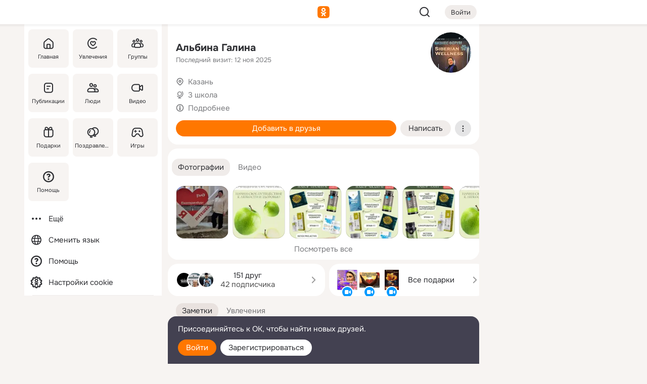

--- FILE ---
content_type: text/html;charset=UTF-8
request_url: https://m.ok.ru/profile/181738932
body_size: 28380
content:
<!DOCTYPE html><html class="v199 no-js st-friendMain sidebar-on ds-colors feed-redesign-2023 complaints-form-v3 vkui vkui--vkIdOk--light vkui-fixed-bg" id="root" lang="ru" data-view="doc" data-func="any"><head><title>Альбина Галина | OK.RU</title>
<meta http-equiv="Content-Type" content="text/html; charset=UTF-8"/><meta name="referrer" content="strict-origin-when-cross-origin"></meta><meta name="title" content="Альбина Галина | OK.RU"></meta><meta name="description" content="Альбина Галина. Место проживания - Казань. Общайтесь в - Одноклассники."></meta><meta name="mobile-web-app-capable" content="yes"><link rel="alternate" type="application/atom+xml" href="https://m.ok.ru/atom-feed/hobby"><link rel="alternate" type="application/atom+xml" href="https://m.ok.ru/atom-feed/collection"><link rel="image_src" href="https://i.okcdn.ru/i?r=[base64]"></link><link rel="canonical" href="https://ok.ru/profile/181738932"></link><meta property="og:title" content="Альбина Галина | OK.RU"><meta property="og:description" content="Альбина Галина. Место проживания - Казань. Общайтесь в - Одноклассники."><meta property="og:url" content="https://m.ok.ru/profile/181738932"><meta property="og:image" content="https://i.okcdn.ru/i?r=[base64]"><meta property="og:image:url" content="http://i.okcdn.ru/i?r=[base64]"><meta property="og:image:secure_url" content="https://i.okcdn.ru/i?r=[base64]"><meta name="viewport" content="width=device-width,initial-scale=1,maximum-scale=4,interactive-widget=resizes-content" /><link rel="manifest" href="/mres/pwa/manifest.json" crossorigin="use-credentials"></link><script type="application/ld+json">{"@context":"https://schema.org","@graph":[{"@type":"BreadcrumbList","itemListElement":[{"@type":"ListItem","item":{"@id":"https://m.ok.ru","name":"Главная"},"position":1},{"@type":"ListItem","item":{"@id":"https://m.ok.ru/search/profiles","name":"Пользователи"},"position":2},{"@type":"ListItem","item":{"@id":"https://m.ok.ru/profile/181738932","name":"Альбина Галина"},"position":3}]},{"gender":"FEMALE","affiliation":{"@type":"Organization","name":"3 школа"},"@type":"Person","givenName":"Альбина","familyName":"Галина","homeLocation":{"address":{"@type":"PostalAddress","addressLocality":"Казань"},"@type":"Place"},"birthDate":"1988.08.31"}]}</script><script>(function(win) {var doc = win.document,dt = '';dt = new Date();doc.cookie = 'TimezoneOffset=' + dt.getTimezoneOffset() + ';path=/';doc.cookie = 'ClientTimeDiff=' + (dt.getTime() - 1768630317164) + ';path=/';})(window);</script><script>(function(win, redirect) {if (win.top.location !== win.location) {win.top.location.href = redirect || win.location.href;}})(this, null);</script><link rel="preload" as="font" href="/mres/font/svg/common/svg-icons.woff?d12ffec1e0a4a01c9776cc90443a200a" crossorigin="anonymous"></link><link href="/mres/batch/js/reactaae1cd15/react-loader.js" rel="prefetch" as="style"></link><link href="/mres/batch/js/reactaae1cd15/vendors.js" rel="prefetch" as="style"></link><link href="/mres/batch/js/reactaae1cd15/core-client.js" rel="prefetch" as="style"></link><script src="/mres/batch/js/healthPage/accbaa14/xray.js"></script><script id="__xray-init__" type="text/javascript">xray.setConfig({
            defaultParams: {
                p: 'odnoklassniki-mobile',
            },
            xrayRadarUrl: 'https://xray.mail.ru'        });

        xray.send('pk-xray-ready');
        //# sourceURL=xray.init.js</script><script src="/mres/batch/js/healthPage/accbaa14/userKeeper.js"></script><script>this.okHead={"clipsFullscreen":{"enabled":true},"reactHydrationErrorComponentList":[],"beacon":"/dk;jsessionid=bde942f3fb5318861840f3be39864b3fbedb2756e4677aaf.741e3ab0?st.cmd=clientGenericStat&_prevCmd=friendMain&tkn=381","debugConfig":["DEVMODE"],"scrollThrottle":200,"xtkn":"","consoleWrapper":true,"staticResourceUrl":"/","tracer":{"appToken":"kk9eFTATuCYmnYVJiGWydVMaLukFoKuW0p5Uue5AWa00","tracerVersion":"2.1.0","mobVersion":"1.1.199","mobVersionHashCode":1901620183,"appVersionPrefix":"prod","nonFatalErrors":["Permissions","check","failed","The","request","is","not","allowed","Fetch","aborted","can","be","found","here","AbortError","NotAllowedError","NotFoundError","error.network","Request","Failed","to","fetch","Load","load"]},"webVitals":{"clsReportsCapacity":3,"consoleLogsEnabled":false,"isAutotestMetaDataSupported":false,"isListenerEnabled":true,"inpReportsCapacity":5,"isConsoleClicksEnabled":false},"webApiUrlReplacements":{"m.ok":"ok","m2.ok":"ok","mobtg.ok":"wtuc.ok","m.bnnapp.com":"bnnapp.com"},"jsReliable":true}</script><script type="text/javascript">   (function(m,e,t,r,i,k,a){m[i]=m[i]||function(){(m[i].a=m[i].a||[]).push(arguments)};   m[i].l=1*new Date();k=e.createElement(t),a=e.getElementsByTagName(t)[0],k.async=1,k.src=r,a.parentNode.insertBefore(k,a)})   (window, document, "script", "https://mc.yandex.ru/metrika/tag.js", "ym");   ym(87663567, "init", {        clickmap:true,        trackLinks:true,        accurateTrackBounce:true   });</script><noscript><div><img src="https://mc.yandex.ru/watch/87663567" style="position:absolute; left:-9999px;" alt="" /></div></noscript><link rel="stylesheet" type="text/css" href="/mres/css/base-button-BPQMROgV.css" />
<link href="/mres/css/reset-CGlH4YYT.css" type="text/css" rel="stylesheet"/>
<link href="/mres/css/text-icon-DmvEZ7a1.css" type="text/css" rel="stylesheet"/>
<link href="/mres/css/mobile-main-CKFGGO9r.css" type="text/css" rel="stylesheet"/>
<link href="/mres/css/grids-DjQEmj9w.css" type="text/css" rel="stylesheet"/>
<link href="/mres/css/payment-DyVadPr8.css" type="text/css" rel="stylesheet"/>
<link href="/mres/css/ds-colors-Cyazo0Br.css" type="text/css" rel="stylesheet"/>
<link href="/mres/react/toast-manager_dcc20320.css" type="text/css" rel="stylesheet"/>
<link href="/mres/react/clips-fullscreen_fca0546d.css" type="text/css" rel="stylesheet"/><link rel="stylesheet" type="text/css" href="/mres/css/toolbar-CYlwmatI.css" /><link rel="stylesheet" type="text/css" href="/mres/css/sidebar-CdTqNZIH.css" /><link rel="stylesheet" type="text/css" href="/mres/css/hobby-BDN-3sXb.css" /><link rel="stylesheet" type="text/css" href="/mres/css/gift-card-nvj18xNA.css" /><link rel="stylesheet" type="text/css" href="/mres/css/topic-text-BkniYfIB.css" /><link rel="stylesheet" type="text/css" href="/mres/css/action-bar-DUuXkeYg.css" /><link rel="stylesheet" type="text/css" href="/mres/css/widget-info-DBYFD1Jr.css" /><link rel="stylesheet" type="text/css" href="/mres/css/photo-slider-BnwMIJKq.css" /><link rel="stylesheet" type="text/css" href="/mres/css/scrollSnapPortlet-BR_HUPY6.css" /><link rel="stylesheet" type="text/css" href="/mres/css/topic-motivator-common-Biw-QboW.css" /><link rel="stylesheet" type="text/css" href="/mres/css/poll-DjknKP6q.css" /><link rel="stylesheet" type="text/css" href="/mres/css/invite-banner-CSY9zDhK.css" /><link rel="stylesheet" type="text/css" href="/mres/css/buttons-set-DEZnQMko.css" /><link rel="stylesheet" type="text/css" href="/mres/css/rtterms-banner-BSKVRrCX.css" /><link rel="stylesheet" type="text/css" href="/mres/css/reactions-panel-GCl0FsaS.css" /><link rel="stylesheet" type="text/css" href="/mres/css/input-text-DnkQboEs.css" /><link rel="stylesheet" type="text/css" href="/mres/css/field-elements-iB1Q1i-h.css" />
<link href="/mres/css/mobile-sm-BQE7t3eI.css" type="text/css" rel="stylesheet"/><link rel="shortcut icon" href="/favicon_32.ico" type="image/x-icon"></link><link sizes="16x16" rel="icon" href="/mres/img/s/ico-redesign/ok_logo_16.png" type="image/png"></link><link sizes="32x32" rel="icon" href="/mres/img/s/ico-redesign/ok_logo_32.png" type="image/png"></link><link sizes="42x42" rel="icon" href="/mres/img/s/ico-redesign/ok_logo_42.png" type="image/png"></link><link sizes="180x180" rel="apple-touch-icon" href="/mres/img/s/ico-redesign/ok_logo_180.png"></link><link size="192x192" rel="icon" href="//mres/img/browser-theme/oklogo.png"></link>

<style>




.donate-portlet_card-item_avatar .avatar_empty .fi:before {margin-left:0}
.and .donate-portlet_card-item_avatar .avatar_empty .fi:not(.__svg):before {margin-bottom:-.25em}
.o .toolbar_widgets-w {display: none}




@media (max-width: 479px) {
.daily-reward-portlet_ruby1_img {width: 41px !important}
.daily-reward-portlet_ruby2_img {width: 120px !important}
.daily-reward-portlet_star1_img {width: 40px !important}
.daily-reward-portlet_pipe1_img {width: 96px !important}
}

.game-frame_videoadv .app-video_mute_lk, .game-frame_videoadv .app-video_label {color: #ffffff}
.app-video video {
    position: relative !important;
}
.featured-app-banner {
    padding-bottom: 111.11%;
}

.app-video {
  height: 100%;
}
.app-video .video {
   width: 100%;
   height: auto;
   z-index: 10;
}

.game-frame_videoadv .app-video_mute {
  max-height: 18px;
  top: 12px;
  padding: 10px 12px 10px 16px;app-dating_header
  font-family: Roboto;
  font-style: normal;
  font-weight: 400;
  font-size: 14px;
  line-height: 18px;
}

.game-campaign_action-text {
  color: #C0C0C0 !important;
}

.game-campaign_action {
  background: rgba(46,47,51,0.878);
}

.game-campaign_action-close-icon {
  background-color: #fff
}

.app-video_label {
    display: none;
}

#game_adblock_item {
   box-shadow: unset !important;
}

.dark-theme .app-dating_header {
   background: #392C1D;
}

.dark-theme .app-dating_header-title {
   color: #FFF;
}

.dark-theme .app-dating_header-description {
   color: #C0C0C0;
}


.music_album_lst.__alone.__album-redesign .music_album_i{height:auto} .music_album_lst.__alone.__album-redesign .music_album_cnt{height:auto}

.friend-card_send-present-button-text{vertical-align:baseline;}


.topic-user-event_img-wrapper .topic-user-event_text-over-img{ font-size: 26px;}


.congrats-quiz_question_button {display:none;}
form .congrats-quiz_question_button {display:inline-block;}


.tabs.__sticky__jp0tq { top: 0px; z-index: 149; }


.gift-section.__easter-gifts-section:before{background-image:url(//i.okcdn.ru/i?r=ADFduA860z-u_sNvOqUG3iXGt7zq6qhKGdjmLyzqT-kkqHh6acO4zb9wjCXoquMmhNY);display:block;content:'';height:80px;background-size:auto 80px;background-position:center center;background-repeat:no-repeat;background-color:#0B7ADB;}
.gift-section.__easter-gifts-section .title{display:none}
.gift-section.__easter-gifts-section+.gifts_ul{background-color:#e4effa;}


.help-faq-payload-block img {width: 100%;}


.gift-section.__teacher-bg-promo .title {display:none;}
.gift-section.__teacher-bg-promo .gifts_ul .it {border:none;}
.gift-section.__teacher-bg-promo+.gifts_ul {padding:0 12px;background-color:rgba(255, 136, 0, 0.12);}
.gift-section.__teacher-bg-promo .l.gifts_ul.grid:last-child {margin-bottom:0;}
.gift-section.__teacher-bg-promo::before {content:'';display:block;background-image:url(https://i.okcdn.ru/i?r=ADFduA860z-u_sNvOqUG3iXGkfGOOSqvoR8erOT-lbj1E3h6acO4zb9wjCXoquMmhNY);background-size:cover;height:80px;background-position-x:center;background-color:#FF8800;background-repeat:no-repeat;}
@media (-webkit-min-device-pixel-ratio:1.5),(min-resolution:120dpi),(min-resolution:1.5dppx){.gift-section.__teacher-bg-promo::before {background-image:url(https://i.okcdn.ru/i?r=ADFduA860z-u_sNvOqUG3iXGjt9Fwc2LE0kTSU7FOYeEx3h6acO4zb9wjCXoquMmhNY);}}
@media (min-device-width: 375px){.gift-section.__teacher-bg-promo::before {background-size:contain;}}

.gift-card.__free-for-ad .gift-price_text,
.gift-card.__free-for-ad .gift-price_icon,
.gift-card.__free-for-ad-live .gift-price_text,
.gift-card.__free-for-ad-live .gift-price_icon {background-color: #e0f2ff !important;}


.dark-theme .search-additional-components,
.dark-theme .search.__rounded-field .query-completions.search-chips {border-bottom-color: #202020;}
.search.__rounded-field + #searchableListContent.__show-results .item.help-faq-subsection-item:first-child {border-top: none;}
#root .search.__rounded-field .input-text.__search.__voice-enabled .input-text_icons,
#root .search.__rounded-field .input-text.__search.__voice-enabled.__active .input-text_icons.__left {width: 36px;}
#root .search.__rounded-field .input-text.__search.__voice-enabled.__active .input-text_icons {width: 72px;}
#sidebar-userSettingsMain {z-index: 2;}
.and.hobby-show-landing .portal-container[data-logloc="hobbyShowLanding"] .vdo.tbcont, .ios.hobby-show-landing .portal-container[data-logloc="hobbyShowLanding"] .vdo.tbcont {background: url('https://st.okcdn.ru/static/pro3/1-0-104/_storage/i/landings/hobby_show_mob.jpg') no-repeat; background-size: cover;}
.desktop.hobby-show-landing .portal-container[data-logloc="hobbyShowLanding"] .vdo.tbcont {background: url('https://st.okcdn.ru/static/pro3/1-0-104/_storage/i/landings/hobby_show_desktop.jpg') no-repeat; background-size: cover;}
.hobby-show-landing .portal-container[data-logloc="hobbyShowLanding"] .vdo.thumb {opacity: 0;}
.n .wrapper.agreement,.n.guest .wrapper #head,.n.guest .wrapper #content,.n.guest .wrapper #footer {max-width:630px}
.block.__boxed.greeting-block {padding: 16px;}

.bottom-sheet-description_description-content.__expand {-webkit-line-clamp: 1000;}


#geo-page-main.viewport_content {overflow: visible}



.daily-photo-slider-card_media_holder .common-avatar.photo_img + .common-avatar.photo_img {display: none}


.feed-header-content_action-wrap {z-index: 9;}
.feed-header-content .feed-header-content_item .grp,
.feed-header-content .feed-header-content_item .usr { text-wrap: nowrap; }
.promo-avatar-content_header { width: auto; }

.feed-header-content_line.__owner .usr,
.feed-header-content_line.__owner .grp { display: inline-block; }
.feed-header-content_line .usr,
.feed-header-content_line .grp { display: inline; }



.dark-theme ul.hobby20_navigation.__collapsed.__wide.__multiline a:first-child .hobby20_navigation_content {
    color: #ffffff !important;
}



.ds-colors .np_photoBox_back {
	background-color: #000;
}

.ds-colors .widget-list_infos .ecnt {
    color: var(--color_main);
}

.music-track .music-track_artist {
    display: flex;
    align-items: center;
    flex-wrap: nowrap;
}

.guest .musc_controls.musc_info_wrapper {
    vertical-align: middle;
}

.guest .tracks_i {
    display: flex;
    align-items: center;
    flex-wrap: nowrap;
}

.music_album_explicit-label {
	margin-top: 0;
    color: var(--dynamic-text-and-icons-base-tertiary);
}


.np_photoBox.__redesign2023 .quick-photo-comment_container .widget-list_actions .widget-list_i .ic-react.ny2025-react + .widget_action.__active:not(.__super-react) {
    background-color: rgba(0,153,255, 0.12) !important;
}


</style>

<script>document.documentElement.className=(document.documentElement.className||'').replace(/(^|\s)no-js(?=$|\s)/g,'$1js')</script><script src="/mres/batch/js/head/f4d757e/head.js"></script><script src="/mres/default/js/jsChallengeBgReq.js" defer="true"></script><script src="/mres/default/js/web-vitals.js"></script><script>OK.launchServices('',[{"service":"deviceCaps","age":31536000},{"service":"doublePostPrevention","disableAfterSubmit":true,"postDelay":3000},{"targetBlankEnabled":true,"log":false,"service":"initClickPixels"}])</script><script src="/mres/default/js/tracerForHead-2.1.0.js" defer="true"></script><script src="https://top-fwz1.mail.ru/js/code.js" defer="true"></script><script src="https://privacy-cs.mail.ru/static/sync-loader.js" defer="true"></script><script type="text/javascript">window.inline_resources = {};
window.inline_resources.pts={};
window.inline_resources.pts['clips']={"cancel":"Отменить","clipUnavailable":"Упс, клип недоступен","$Hash$":"3845777514496","abortDislike":"Отменить поставленный дизлайк","clipUnavailableReasonDeletedOrHidden":"Возможно, клип удалён, или владелец скрыл его","subscribe":"Подписаться","loadError":"Не удалось загрузить клип","refresh":"Обновить","setDislikeOnClip":"Поставить дизлайк на клип","setLikeOnClip":"Поставить класс на клип","loadErrorSuggest":"Попробуйте обновить его","closeClipsLayer":"Закрыть клипы","clipReshared":"Вы поделились клипом в своём профиле","linkCopied":"Ссылка скопирована в буфер обмена","inOK":"в ОК","subscribed":"Вы подписались на автора","reshareNow":"Поделиться сейчас","report":"Пожаловаться","copyLiknk":"Копировать ссылку","disliked":"Похожие клипы будут показываться реже","clip":"Клип"};
</script>
</head><body class="desktop guest n noscroll search-in-discovery fixed-sidebar-view three-columns blocked-open-sidebar fixed round-avatars full-height two-columns-layout toolbar-fixed widget-redesign float-sidebar js-dialog-redesign mob-detect-on-web topic-link-redesign redesign-logo slider-to-collage feed-blocks-rounded input-fz-inc __profile-card"><div class="js-call" data-services="toastManager"></div><toast-manager data-css="toast-manager_dcc20320.css" server-rendering="true" data-bundle-name="toast-manager" data-attrs-types="{}" class="h-mod toast-manager js-call react-tag" data-module="react-loader" data-react="toast-manager_fb71c0f1.js" data-react-base-url="/mres/react/" data-view=" reactLoader"><template style="display:none"></template><div><section aria-label="Notifications alt+T" tabindex="-1" aria-live="polite" aria-relevant="additions text" aria-atomic="false"></section></div></toast-manager><noscript class="reset-js"><img height="1" width="1" src="/dk;jsessionid=bde942f3fb5318861840f3be39864b3fbedb2756e4677aaf.741e3ab0?st.cmd=resetJsKookies&amp;tkn=1244&amp;_prevCmd=friendMain" alt=""></noscript><script>var w=window,$pgx=w.pageCtx=w.pageCtx||{};$pgx.staticResourceUrl="/";OK.loader.alias({'common-js':'/mres/batch/js/common/bd7ed370/common.js'});OK.loader.use('common-js');</script><script>var _tmr = window._tmr || (window._tmr = []);_tmr.push({id: 1963260,type: "pageView",start: (new Date).getTime(),timespent: true});</script><script src="/mres/batch/js/healthPage/accbaa14/coreKeeper.js"></script><script id="__core-keeper-init__" type="text/javascript">window.coreKeeper && window.coreKeeper.init({
  timespent: {
    login: 0  }
});
//# sourceURL=core-keeper-init.js</script><div id="container"><div id="wrapper" class="wrapper guest portal "><div aria-hidden="true" class="error-notification-w"><div class="error-notification"><span class="fi ic-alert-circle-16 ic16"><span class="ic_tx error-notification_txt">Произошла проблема с интернетом</span></span></div></div><div class="toolbar-w"><nav aria-label="Тулбар" id="head" class="ntfb2 toolbar __three-col-toolbar"><div class="toolbar_actions-w toolbar_inner"><ul id="toolbar-actions" data-log-click="{&quot;stateParams&quot;:&quot;{\&quot;stateId\&quot;:\&quot;friendMain\&quot;,\&quot;st-prm_friendId\&quot;:\&quot;181738932\&quot;}&quot;,&quot;signInLayerContainer&quot;:&quot;anonym.toolbar&quot;,&quot;registrationContainer&quot;:&quot;anonym.home_login.friend&quot;}" class="toolbar_actions highlight-block-color-list"><li class="toolbar_actions-i"><div id="sidebar-opener" class="portal-sidebar-button" data-log-click="{&quot;target&quot;:&quot;menu&quot;}" data-func="openSidebar" title="Открыть боковое меню" aria-label="Открыть боковое меню"><img class="sidebar-menu-icon toolbar_actions-i_inner" src="/mres/img/t.gif" alt="" aria-hidden="true"></div></li><li class="toolbar_actions-i"><a id="lgo" data-log-click="[{&quot;target&quot;:&quot;anonym-logo_tap&quot;},{&quot;target&quot;:&quot;logo&quot;}]" class="portal-logo highlight-block-color js-href" data-href="/dk;jsessionid=bde942f3fb5318861840f3be39864b3fbedb2756e4677aaf.741e3ab0?bk=LoginForHref&amp;st.cmd=loginForHref&amp;st.redirect=%252Fprofile%252F181738932&amp;_prevCmd=friendMain&amp;tkn=7440&amp;spl=1&amp;spl=1" href="/"><img class="ticLgo tics portal-logo_img" src="/mres/img/t.gif" alt="" aria-hidden="true"><span class="logo_text __home">одноклассники</span></a></li><li class="toolbar_actions-i"><div class="base-button __plain   __modern __without-text __has-icon ic24 portal-search base-button __plain __modern __without-text __has-icon ic24 __margin" data-log-click="{&quot;searchLocation&quot;:&quot;ANON_GLOBAL_SEARCH&quot;,&quot;target&quot;:&quot;SEARCH_INPUT&quot;}"><a class="base-button_target" data-log-click="{&quot;target&quot;:&quot;search&quot;}" href="/dk;jsessionid=bde942f3fb5318861840f3be39864b3fbedb2756e4677aaf.741e3ab0?st.cmd=anonymUsersAllSearch&amp;tkn=5100&amp;_prevCmd=friendMain"></a><div class="base-button_bg"></div><div aria-hidden="true" class="base-button_content"><span class="fi ic-search-24 base-button_content_icon __empty ic24"></span></div></div><div class="portal-login-button"><div class="base-button __default __small __modern" data-log-click="{&quot;target&quot;:&quot;login&quot;}"><a class="base-button_target" id="head_login_btn" href="/dk;jsessionid=bde942f3fb5318861840f3be39864b3fbedb2756e4677aaf.741e3ab0?bk=LoginForHref&amp;st.cmd=loginForHref&amp;st.redirect=%252Fprofile%252F181738932&amp;_prevCmd=friendMain&amp;tkn=7977&amp;spl=1&amp;spl=1">Войти</a><div class="base-button_bg"></div><div aria-hidden="true" class="base-button_content"><div class="base-button_content_text">Войти</div></div></div></div></li></ul></div></nav><div id="toolbarProgress" class="toolbar-progress"></div></div><script>if((window.OK||(OK={})).initToolbar) OK.initToolbar(); else OK.isInitToolbarActive = true;</script><div class="two-columns-layout-content"><aside aria-labelledby="l-sidebar_header_title" data-log-click="{&quot;registrationContainer&quot;:&quot;anonymMenu&quot;}" data-state="-827334" id="the-sidebar" class="l-sidebar __column __fixed-view __full-device-height"><nav class="l-sidebar_cnt __guest"><div class="l-sidebar_header"><a role="button" data-func="toggleSidebar" title="Закрыть меню" class="l-sidebar_link l-sidebar_close highlight-block-color" aria-label="Закрыть меню"><span class="fi ic-close-24 __empty ic24"></span></a><div id="l-sidebar_header_title" class="l-sidebar_header_title">Меню</div><a class="l-sidebar_header_search l-sidebar_link highlight-block-color js-to-global-search" data-log-click="{&quot;searchLocation&quot;:&quot;ANON_GLOBAL_SEARCH&quot;,&quot;target&quot;:&quot;SEARCH_INPUT&quot;}" data-func="goToGlobalSearch" data-endpoint="/dk;jsessionid=bde942f3fb5318861840f3be39864b3fbedb2756e4677aaf.741e3ab0?st.cmd=anonymUsersAllSearch&amp;tkn=6162&amp;_prevCmd=friendMain" title="Искать на сайте" aria-label="Искать на сайте"><span class="fi ic-search-24 __empty ic24"></span></a></div><ul class="l-sidebar_lst __grid __main"><li class="l-sidebar_top_i" id="sidebar-main"><a class="l-sidebar_link js-href" data-href="/cdk/st.cmd/main/st.mfi/181738932/_prevCmd/friendMain/tkn/7726;jsessionid=bde942f3fb5318861840f3be39864b3fbedb2756e4677aaf.741e3ab0?spl=1&amp;_aid=leftMenuClick" data-log-click="{&quot;target&quot;:&quot;userMain&quot;}" href="/" aria-label="Главная"><div class="l-sidebar_grid-bg fi ic-home-24"><span aria-hidden="true" class="fi_tx">Главная</span></div></a></li><li class="l-sidebar_top_i" id="sidebar-hobby20"><a class="l-sidebar_link js-href" data-href="/hobby;jsessionid=bde942f3fb5318861840f3be39864b3fbedb2756e4677aaf.741e3ab0?_aid=leftMenuClick" data-log-click="{&quot;target&quot;:&quot;hobbies&quot;}" href="/hobby" aria-label="Увлечения"><div class="l-sidebar_grid-bg fi ic-hobbies-24"><span aria-hidden="true" class="fi_tx">Увлечения</span></div></a></li><li class="l-sidebar_top_i" id=""><a class="l-sidebar_link js-href" data-href="/groups/;jsessionid=bde942f3fb5318861840f3be39864b3fbedb2756e4677aaf.741e3ab0?spl=1" data-log-click="{&quot;target&quot;:&quot;userAltGroup&quot;}" href="/groups" aria-label="Группы"><div class="l-sidebar_grid-bg fi ic-users-3-24"><span aria-hidden="true" class="fi_tx">Группы</span></div></a></li><li class="l-sidebar_top_i" id=""><a class="l-sidebar_link js-href" data-href="/search/content/;jsessionid=bde942f3fb5318861840f3be39864b3fbedb2756e4677aaf.741e3ab0?spl=1" data-log-click="{&quot;target&quot;:&quot;contentSearch&quot;}" href="/search/content" aria-label="Публикации"><div class="l-sidebar_grid-bg fi ic-feed-24"><span aria-hidden="true" class="fi_tx">Публикации</span></div></a></li><li class="l-sidebar_top_i" id=""><a class="l-sidebar_link js-href" data-href="/search/profiles/;jsessionid=bde942f3fb5318861840f3be39864b3fbedb2756e4677aaf.741e3ab0?spl=1" data-log-click="{&quot;target&quot;:&quot;anonym.userSearch&quot;}" href="/search/profiles" aria-label="Люди"><div class="l-sidebar_grid-bg fi ic-users-24"><span aria-hidden="true" class="fi_tx">Люди</span></div></a></li><li class="l-sidebar_top_i" id="sidebar-userMovies"><a class="l-sidebar_link js-href" data-href="/dk;jsessionid=bde942f3fb5318861840f3be39864b3fbedb2756e4677aaf.741e3ab0?st.cmd=userMovies&amp;_prevCmd=friendMain&amp;tkn=3555&amp;spl=1&amp;_aid=leftMenuClick" data-log-click="{&quot;target&quot;:&quot;video&quot;}" href="/video" aria-label="Видео"><div class="l-sidebar_grid-bg fi ic-videocam-24"><span aria-hidden="true" class="fi_tx">Видео</span></div></a></li><li class="l-sidebar_top_i" id=""><a class="l-sidebar_link js-href" data-href="/gifts/;jsessionid=bde942f3fb5318861840f3be39864b3fbedb2756e4677aaf.741e3ab0?spl=1" data-log-click="{&quot;target&quot;:&quot;giftsFront&quot;}" href="/gifts" aria-label="Подарки"><div class="l-sidebar_grid-bg fi ic-gift-24"><span aria-hidden="true" class="fi_tx">Подарки</span></div></a></li><li class="l-sidebar_top_i" id=""><a class="l-sidebar_link js-href" data-href="/pozdravleniya;jsessionid=bde942f3fb5318861840f3be39864b3fbedb2756e4677aaf.741e3ab0" data-log-click="{&quot;target&quot;:&quot;congrats&quot;}" href="/pozdravleniya" aria-label="Поздравления"><div class="l-sidebar_grid-bg fi ic-balloons-24"><span aria-hidden="true" class="fi_tx">Поздравления</span></div></a></li><li class="l-sidebar_top_i" id=""><a class="l-sidebar_link js-href" data-href="/games/;jsessionid=bde942f3fb5318861840f3be39864b3fbedb2756e4677aaf.741e3ab0?spl=1" data-log-click="{&quot;target&quot;:&quot;appsShowcaseHD&quot;}" href="/games" aria-label="Игры"><div class="l-sidebar_grid-bg fi ic-games-24"><span aria-hidden="true" class="fi_tx">Игры</span></div></a></li><li class="l-sidebar_top_i" id=""><a class="l-sidebar_link js-href" data-href="/help/;jsessionid=bde942f3fb5318861840f3be39864b3fbedb2756e4677aaf.741e3ab0?spl=1" data-log-click="{&quot;target&quot;:&quot;help&quot;}" href="/help" aria-label="Помощь"><div class="l-sidebar_grid-bg fi ic-help-circle-16"><span aria-hidden="true" class="fi_tx">Помощь</span></div></a></li></ul><ul class="l-sidebar_lst __flat __secondary __bottom highlight-block-color-list"><li class="l-sidebar_i" id="sidebar-moreOKSocialsLinks"><a class="l-sidebar_link fi ic-more-24" href="/dk;jsessionid=bde942f3fb5318861840f3be39864b3fbedb2756e4677aaf.741e3ab0?st.cmd=moreOKSocialsLinks&amp;_prevCmd=friendMain&amp;tkn=4502&amp;spl=1&amp;_aid=leftMenuClick" aria-label="Ещё"><span aria-hidden="true" class="fi_tx">Ещё</span></a></li><li class="l-sidebar_i" id=""><a class="l-sidebar_link fi ic-web-24" href="/dk;jsessionid=bde942f3fb5318861840f3be39864b3fbedb2756e4677aaf.741e3ab0?st.cmd=langSelector&amp;spl=1" aria-label="Сменить язык"><span aria-hidden="true" class="fi_tx">Сменить язык</span></a></li><li class="l-sidebar_i" id=""><a class="l-sidebar_link fi ic-help-circle-16 js-href" data-href="/help/;jsessionid=bde942f3fb5318861840f3be39864b3fbedb2756e4677aaf.741e3ab0?spl=1" href="/help" aria-label="Помощь"><span aria-hidden="true" class="fi_tx">Помощь</span></a></li><li class="l-sidebar_i" id="sidebar-userSettingsCookiePolicy"><a class="l-sidebar_link fi ic-ok-star-16" href="/dk;jsessionid=bde942f3fb5318861840f3be39864b3fbedb2756e4677aaf.741e3ab0?st.cmd=userSettingsCookiePolicy&amp;st.rtu=%2Fdk%3Bjsessionid%3Dbde942f3fb5318861840f3be39864b3fbedb2756e4677aaf.741e3ab0%3Fst.cmd%3DfriendMain%26st.friendId%3D181738932%26st.frwd%3Doff%26st.page%3D1%26_prevCmd%3DfriendMain%26tkn%3D7237&amp;st.src=userMain&amp;_prevCmd=friendMain&amp;tkn=5099&amp;spl=1&amp;_aid=leftMenuClick" aria-label="Настройки cookie "><span aria-hidden="true" class="fi_tx">Настройки cookie </span></a></li></ul></nav></aside><script>OK.initializeSidebar({"isFixedView":true,"isAnimateEnabled":true,"isSwipeEnabled":false});</script><div id="promoBanner"></div><div id="boxPage" data-logloc="friendMain" class="portal-container"><div id="content"><div data-log-click="{&quot;target&quot;:&quot;anonym-profile-v3&quot;}" class="profile-page js-profile-page"><div class="profile-wrapper"><div class="profile-card"><div class="profile-card_main-content"><div class="profile-card_main-content_tx"><span class="icons-set  "><span class="ic-set_tx "><h1 class="name-header-markup"><a class="" itemprop="name" href="/dk;jsessionid=bde942f3fb5318861840f3be39864b3fbedb2756e4677aaf.741e3ab0?st.cmd=friendInfo&amp;st.friendId=181738932&amp;_prevCmd=friendMain&amp;tkn=5475">Альбина Галина</a></h1></span><span class="user-profile-badges"></span></span><h2 class="profile-card_main-content_last-activity"><span class="profile-card_info-tx_about_descr">Последний визит: 12 ноя 2025</span></h2></div><div class="sz80 common-avatar __compact-ol profile-card_main-content_avatar" data-log-click="{&quot;target&quot;:&quot;avatar&quot;}"><a class="u-ava sz80 " href="/dk;jsessionid=bde942f3fb5318861840f3be39864b3fbedb2756e4677aaf.741e3ab0?st.cmd=friendPhoto&amp;st.nav=off&amp;st.friendId=181738932&amp;st.rUrl=%2Fdk%3Bjsessionid%3Dbde942f3fb5318861840f3be39864b3fbedb2756e4677aaf.741e3ab0%3Fst.cmd%3DfriendMain%26amp%3Bst.friendId%3D181738932%26amp%3Bst.frwd%3Doff%26amp%3Bst.page%3D1%26amp%3B_prevCmd%3DfriendMain%26amp%3Btkn%3D8001&amp;st.phoId=985528388532&amp;_prevCmd=friendMain&amp;tkn=6541"><img class="u-ava_img sz80 " src="https://i.okcdn.ru/i?r=[base64]" alt="" itemprop="image"></a></div></div><ul class="profile-card_info"><li class="profile-card_info_item"><span class="fi ic-location-16 ic16"><span class="ic_tx" data-log-click="{&quot;target&quot;:&quot;info_location&quot;}"><a href="/dk;jsessionid=bde942f3fb5318861840f3be39864b3fbedb2756e4677aaf.741e3ab0?st.cmd=usersOnline&amp;st.city=%D0%9A%D0%B0%D0%B7%D0%B0%D0%BD%D1%8C&amp;st.ageFrom=14&amp;st.genders=2&amp;st.ageTo=90&amp;_prevCmd=friendMain&amp;tkn=3733" class="profile-card_info_item_tx">Казань</a></span></span></li><li class="profile-card_info_item"><span class="fi ic-globe-16 ic16"><span class="ic_tx" data-log-click="{&quot;target&quot;:&quot;info_community&quot;}"><a href="/dk;jsessionid=bde942f3fb5318861840f3be39864b3fbedb2756e4677aaf.741e3ab0?st.cmd=communityMain&amp;st.groupId=50699464736802&amp;_prevCmd=friendMain&amp;tkn=6231&amp;_aid=nfrProfCommun" class="profile-card_info_item_tx">3 школа</a></span></span></li><li class="profile-card_info_item"><span class="fi ic-info-circle-16 ic16"><span class="ic_tx" data-log-click="{&quot;target&quot;:&quot;info_more&quot;}"><button data-href="/dk;jsessionid=bde942f3fb5318861840f3be39864b3fbedb2756e4677aaf.741e3ab0?st.cmd=friendInfo&amp;st.friendId=181738932&amp;_prevCmd=friendMain&amp;tkn=70&amp;_aid=nfrProfMore" class="profile-card_info_item_tx action-button __inline" type="button">Подробнее</button></span></span></li></ul><div class="profile-card_buttons"><div class="base-button __accept   __modern profile-card_buttons_item __full-width"><input class="base-button_target action-base-button" data-log-click="{&quot;target&quot;:&quot;join&quot;}" data-href="/dk;jsessionid=bde942f3fb5318861840f3be39864b3fbedb2756e4677aaf.741e3ab0?bk=LoginForHref&amp;st.cmd=loginForHref&amp;st.redirect=%252Fdk%253Bjsessionid%253Dbde942f3fb5318861840f3be39864b3fbedb2756e4677aaf.741e3ab0%253Fst.cmd%253DfriendMain%2526st.friendId%253D181738932%2526_prevCmd%253DfriendMain%2526tkn%253D1859&amp;_prevCmd=friendMain&amp;tkn=7395" value="Добавить в друзья" type="button"><div class="base-button_bg"></div><div aria-hidden="true" class="base-button_content"><div class="base-button_content_text">Добавить в друзья</div></div></div><div class="base-button __default   __modern profile-card_buttons_item"><input class="base-button_target action-base-button" data-log-click="{&quot;target&quot;:&quot;send_message&quot;}" data-href="/dk;jsessionid=bde942f3fb5318861840f3be39864b3fbedb2756e4677aaf.741e3ab0?st.cmd=userChat&amp;st.convId=PRIVATE_181738932&amp;st.grp=off&amp;st.edit=off&amp;st.rpl=off&amp;_prevCmd=friendMain&amp;tkn=7579&amp;_aid=profMsg#lst" value="Написать" type="button"><div class="base-button_bg"></div><div aria-hidden="true" class="base-button_content"><div class="base-button_content_text">Написать</div></div></div><button data-func="showBottomMenu" class="profile-card_buttons_item __more" data-bmenu-title="Альбина Галина" data-bmenu-json="{&quot;items&quot;:[{&quot;iconClass&quot;:&quot;fi ic-gift-24&quot;,&quot;href&quot;:&quot;/dk;jsessionid=bde942f3fb5318861840f3be39864b3fbedb2756e4677aaf.741e3ab0?st.cmd=selectPresent\u0026amp;st.or=f9LHodD0cOIS-PJrtkDz0Rw7ufQtXS4BBtRERUVautF5dAvVyCwyz-IMJbWBb8f4yEOl8QaPUmiVwA\u0026amp;st.friendId=181738932\u0026amp;_prevCmd=friendMain\u0026amp;tkn=6737\u0026amp;_aid=profGift&quot;,&quot;text&quot;:&quot;Сделать подарок&quot;,&quot;logTarget&quot;:&quot;send_present&quot;,&quot;isButton&quot;:true},{&quot;iconClass&quot;:&quot;fi ic-follow-16&quot;,&quot;href&quot;:&quot;/dk;jsessionid=bde942f3fb5318861840f3be39864b3fbedb2756e4677aaf.741e3ab0?st.cmd=friendSubscriptions\u0026amp;st.rtu=%2Fdk%3Bjsessionid%3Dbde942f3fb5318861840f3be39864b3fbedb2756e4677aaf.741e3ab0%3Fst.cmd%3DfriendMain%26st.friendId%3D181738932%26st.frwd%3Doff%26st.page%3D1%26_prevCmd%3DfriendMain%26tkn%3D5774\u0026amp;st.friendId=181738932\u0026amp;_prevCmd=friendMain\u0026amp;tkn=2448#js-dlg&quot;,&quot;text&quot;:&quot;Настройки подписки&quot;,&quot;logTarget&quot;:&quot;manage_subscriptions&quot;,&quot;isButton&quot;:true},{&quot;iconClass&quot;:&quot;fi ic-phone-24&quot;,&quot;href&quot;:&quot;/dk;jsessionid=bde942f3fb5318861840f3be39864b3fbedb2756e4677aaf.741e3ab0?st.cmd=friendCallOkLink\u0026amp;st.rtu=%2Fdk%3Bjsessionid%3Dbde942f3fb5318861840f3be39864b3fbedb2756e4677aaf.741e3ab0%3Fst.cmd%3DfriendMain%26st.friendId%3D181738932%26st.frwd%3Doff%26st.page%3D1%26_prevCmd%3DfriendMain%26tkn%3D8185\u0026amp;st.friendId=181738932\u0026amp;_prevCmd=friendMain\u0026amp;tkn=743#js-dlg&quot;,&quot;text&quot;:&quot;Позвонить&quot;,&quot;logTarget&quot;:&quot;call&quot;,&quot;isButton&quot;:true},{&quot;iconClass&quot;:&quot;fi ic-users-3-24&quot;,&quot;href&quot;:&quot;/dk;jsessionid=bde942f3fb5318861840f3be39864b3fbedb2756e4677aaf.741e3ab0?st.cmd=altGroupSelectGroupToAdd\u0026amp;st.friendId=181738932\u0026amp;st.frwd=off\u0026amp;st.page=1\u0026amp;_prevCmd=friendMain\u0026amp;tkn=9265&quot;,&quot;text&quot;:&quot;Пригласить в группу&quot;,&quot;logTarget&quot;:&quot;add_to_group&quot;,&quot;isButton&quot;:true},{&quot;iconClass&quot;:&quot;fi ic-info-circle-24&quot;,&quot;href&quot;:&quot;/dk;jsessionid=bde942f3fb5318861840f3be39864b3fbedb2756e4677aaf.741e3ab0?st.cmd=friendComplain\u0026amp;st.friendId=181738932\u0026amp;st.frwd=off\u0026amp;st.page=1\u0026amp;_prevCmd=friendMain\u0026amp;tkn=1127#js-dlg&quot;,&quot;text&quot;:&quot;Пожаловаться&quot;,&quot;logTarget&quot;:&quot;complain&quot;,&quot;isButton&quot;:true},{&quot;iconClass&quot;:&quot;fi ic-block-24&quot;,&quot;href&quot;:&quot;/dk;jsessionid=bde942f3fb5318861840f3be39864b3fbedb2756e4677aaf.741e3ab0?st.cmd=friendBlockUserV2\u0026amp;st.bloc=PROFILE\u0026amp;st.rtu=%2Fdk%3Bjsessionid%3Dbde942f3fb5318861840f3be39864b3fbedb2756e4677aaf.741e3ab0%3Fst.cmd%3DfriendMain%26st.friendId%3D181738932%26st.frwd%3Doff%26st.page%3D1%26_prevCmd%3DfriendMain%26tkn%3D3369\u0026amp;st.bId=181738932\u0026amp;_prevCmd=friendMain\u0026amp;tkn=9822&quot;,&quot;text&quot;:&quot;Заблокировать&quot;,&quot;logTarget&quot;:&quot;block&quot;,&quot;isButton&quot;:true}]}"><span class="fi ic-more-vertical-24 __empty ic16"></span></button></div></div></div><div class="friend-profile-content-block js-profile-content __photos"><nav class="tabs  __borderless __secondary-mode __adaptive" id="filter-1588942436" data-view="friendContentBlock" role="navigation"><ul class="tabs_list js-call" data-view=""><li class="tabs_item __active" data-func="updateContent" data-tab-type="PHOTOS" data-login-url="/dk;jsessionid=bde942f3fb5318861840f3be39864b3fbedb2756e4677aaf.741e3ab0?bk=LoginForHref&amp;st.cmd=loginForHref&amp;st.redirect=%252Fdk%253Bjsessionid%253Dbde942f3fb5318861840f3be39864b3fbedb2756e4677aaf.741e3ab0%253Fst.cmd%253DfriendAllPhotos%2526st.friendId%253D181738932%2526_prevCmd%253DfriendMain%2526tkn%253D4858&amp;_prevCmd=friendMain&amp;tkn=7829" data-log-click="{&quot;target&quot;:&quot;to_photos&quot;}"><a class="tabs_action ai aslnk" role="button" tabindex="0"><span class="tabs_action-title">Фотографии</span><span class="fi ic-done-16 tabs_popup-arrow hidden __empty ic16"></span><span class="fi ic-down-12 tabs_arrow hidden __empty ic12"></span></a></li><li class="tabs_item" data-func="updateContent" data-tab-type="MOVIE" data-login-url="/dk;jsessionid=bde942f3fb5318861840f3be39864b3fbedb2756e4677aaf.741e3ab0?bk=LoginForHref&amp;st.cmd=loginForHref&amp;st.redirect=%252Fdk%253Bjsessionid%253Dbde942f3fb5318861840f3be39864b3fbedb2756e4677aaf.741e3ab0%253Fst.cmd%253DfriendMovies%2526st.mode%253Down%2526st.friendId%253D181738932%2526_prevCmd%253DfriendMain%2526tkn%253D4524&amp;_prevCmd=friendMain&amp;tkn=563" data-log-click="{&quot;target&quot;:&quot;to_video&quot;}"><a class="tabs_action ai alnk" role="button" tabindex="0"><span class="tabs_action-title">Видео</span><span class="fi ic-done-16 tabs_popup-arrow hidden __empty ic16"></span><span class="fi ic-down-12 tabs_arrow hidden __empty ic12"></span></a></li></ul></nav><div class="friend-profile-content __photos"><div class="profile-content-wrapper"><a data-log-click="{&quot;target&quot;:&quot;photo&quot;}" style="background-image: url(https://i.okcdn.ru/i?r=[base64])" href="/dk;jsessionid=bde942f3fb5318861840f3be39864b3fbedb2756e4677aaf.741e3ab0?st.cmd=friendStreamPhoto&amp;st.soid=181738932&amp;st.friendId=181738932&amp;st.rUrl=%2Fdk%3Bjsessionid%3Dbde942f3fb5318861840f3be39864b3fbedb2756e4677aaf.741e3ab0%3Fst.cmd%3DfriendMain%26amp%3Bst.friendId%3D181738932%26amp%3Bst.frwd%3Doff%26amp%3Bst.page%3D1%26amp%3B_prevCmd%3DfriendMain%26amp%3Btkn%3D9316&amp;st.phoId=986945339828&amp;st.albId=986911127988&amp;_prevCmd=friendMain&amp;tkn=803" class="profile-content-wrapper-item"></a><a data-log-click="{&quot;target&quot;:&quot;photo&quot;}" style="background-image: url(https://i.okcdn.ru/i?r=[base64])" href="/dk;jsessionid=bde942f3fb5318861840f3be39864b3fbedb2756e4677aaf.741e3ab0?st.cmd=friendStreamPhoto&amp;st.soid=181738932&amp;st.friendId=181738932&amp;st.rUrl=%2Fdk%3Bjsessionid%3Dbde942f3fb5318861840f3be39864b3fbedb2756e4677aaf.741e3ab0%3Fst.cmd%3DfriendMain%26amp%3Bst.friendId%3D181738932%26amp%3Bst.frwd%3Doff%26amp%3Bst.page%3D1%26amp%3B_prevCmd%3DfriendMain%26amp%3Btkn%3D4614&amp;st.phoId=986911502516&amp;st.albId=986911127988&amp;_prevCmd=friendMain&amp;tkn=7684" class="profile-content-wrapper-item"></a><a data-log-click="{&quot;target&quot;:&quot;photo&quot;}" style="background-image: url(https://i.okcdn.ru/i?r=[base64])" href="/dk;jsessionid=bde942f3fb5318861840f3be39864b3fbedb2756e4677aaf.741e3ab0?st.cmd=friendStreamPhoto&amp;st.soid=181738932&amp;st.friendId=181738932&amp;st.rUrl=%2Fdk%3Bjsessionid%3Dbde942f3fb5318861840f3be39864b3fbedb2756e4677aaf.741e3ab0%3Fst.cmd%3DfriendMain%26amp%3Bst.friendId%3D181738932%26amp%3Bst.frwd%3Doff%26amp%3Bst.page%3D1%26amp%3B_prevCmd%3DfriendMain%26amp%3Btkn%3D993&amp;st.phoId=986911502004&amp;st.albId=986911127988&amp;_prevCmd=friendMain&amp;tkn=3453" class="profile-content-wrapper-item"></a><a data-log-click="{&quot;target&quot;:&quot;photo&quot;}" style="background-image: url(https://i.okcdn.ru/i?r=[base64])" href="/dk;jsessionid=bde942f3fb5318861840f3be39864b3fbedb2756e4677aaf.741e3ab0?st.cmd=friendStreamPhoto&amp;st.soid=181738932&amp;st.friendId=181738932&amp;st.rUrl=%2Fdk%3Bjsessionid%3Dbde942f3fb5318861840f3be39864b3fbedb2756e4677aaf.741e3ab0%3Fst.cmd%3DfriendMain%26amp%3Bst.friendId%3D181738932%26amp%3Bst.frwd%3Doff%26amp%3Bst.page%3D1%26amp%3B_prevCmd%3DfriendMain%26amp%3Btkn%3D8542&amp;st.phoId=986911502772&amp;st.albId=986911127988&amp;_prevCmd=friendMain&amp;tkn=136" class="profile-content-wrapper-item"></a><a data-log-click="{&quot;target&quot;:&quot;photo&quot;}" style="background-image: url(https://i.okcdn.ru/i?r=[base64])" href="/dk;jsessionid=bde942f3fb5318861840f3be39864b3fbedb2756e4677aaf.741e3ab0?st.cmd=friendStreamPhoto&amp;st.soid=181738932&amp;st.friendId=181738932&amp;st.rUrl=%2Fdk%3Bjsessionid%3Dbde942f3fb5318861840f3be39864b3fbedb2756e4677aaf.741e3ab0%3Fst.cmd%3DfriendMain%26amp%3Bst.friendId%3D181738932%26amp%3Bst.frwd%3Doff%26amp%3Bst.page%3D1%26amp%3B_prevCmd%3DfriendMain%26amp%3Btkn%3D5221&amp;st.phoId=986911502260&amp;st.albId=986911127988&amp;_prevCmd=friendMain&amp;tkn=5560" class="profile-content-wrapper-item"></a><a data-log-click="{&quot;target&quot;:&quot;photo&quot;}" style="background-image: url(https://i.okcdn.ru/i?r=[base64])" href="/dk;jsessionid=bde942f3fb5318861840f3be39864b3fbedb2756e4677aaf.741e3ab0?st.cmd=friendStreamPhoto&amp;st.soid=181738932&amp;st.friendId=181738932&amp;st.rUrl=%2Fdk%3Bjsessionid%3Dbde942f3fb5318861840f3be39864b3fbedb2756e4677aaf.741e3ab0%3Fst.cmd%3DfriendMain%26amp%3Bst.friendId%3D181738932%26amp%3Bst.frwd%3Doff%26amp%3Bst.page%3D1%26amp%3B_prevCmd%3DfriendMain%26amp%3Btkn%3D9109&amp;st.phoId=986911127732&amp;st.albId=986911127988&amp;_prevCmd=friendMain&amp;tkn=6545" class="profile-content-wrapper-item"></a></div></div><div class="friend-profile-content __movie"><div class="profile-content-wrapper"><a data-log-click="{&quot;target&quot;:&quot;video&quot;}" style="background-image: url(https://iv.okcdn.ru/videoPreview?id=7865399118516&amp;type=34&amp;idx=6&amp;tkn=rOafrhnMIE9bhwc9hTZJbCERFpE)" href="/video/9606254103220" class="profile-content-wrapper-item"><span class="profile-content-wrapper-item-meta">00:05</span></a><a data-log-click="{&quot;target&quot;:&quot;video&quot;}" style="background-image: url(https://iv.okcdn.ru/videoPreview?id=7598338345514&amp;type=34&amp;idx=6&amp;tkn=miKRRorh-mwIZsdyFbmTQxREJsc)" href="/video/9434506791604" class="profile-content-wrapper-item"><span class="profile-content-wrapper-item-meta">00:34</span></a><a data-log-click="{&quot;target&quot;:&quot;video&quot;}" style="background-image: url(https://iv.okcdn.ru/videoPreview?id=7695025375825&amp;type=34&amp;idx=0&amp;tkn=1SXfBwt_mG5NEOTrC_W1MaQhcD8)" href="/video/9434486999732" class="profile-content-wrapper-item"><span class="profile-content-wrapper-item-meta">00:33</span></a></div></div><div data-log-click="{&quot;target&quot;:&quot;all_photo&quot;}" class="js-profile-content-button"><button type="button" data-href="/dk;jsessionid=bde942f3fb5318861840f3be39864b3fbedb2756e4677aaf.741e3ab0?bk=LoginForHref&amp;st.cmd=loginForHref&amp;st.redirect=%252Fdk%253Bjsessionid%253Dbde942f3fb5318861840f3be39864b3fbedb2756e4677aaf.741e3ab0%253Fst.cmd%253DfriendAllPhotos%2526st.friendId%253D181738932%2526_prevCmd%253DfriendMain%2526tkn%253D8674&amp;_prevCmd=friendMain&amp;tkn=7082" class="link __block-link js-auth-link __full-width -g-align-center action-button">Посмотреть все</button></div></div><div class="profile-info-block"><button type="button" data-href="/dk;jsessionid=bde942f3fb5318861840f3be39864b3fbedb2756e4677aaf.741e3ab0?st.cmd=friendFriends&amp;st.friendId=181738932&amp;_prevCmd=friendMain&amp;tkn=6340" class="profile-info-block-item action-button"><div data-log-click="{&quot;target&quot;:&quot;to_friends&quot;}" class="label-card"><div class="label-card_images"><div class="inline-images"><div class="inline-images_item" style="background-image: url(https://i.okcdn.ru/i?r=[base64]);"></div><div class="inline-images_item" style="background-image: url(https://i.okcdn.ru/i?r=[base64]);"></div><div class="inline-images_item" style="background-image: url(https://i.okcdn.ru/i?r=[base64]);"></div></div></div><div class="label-card_text"><span class="label-card_main-text">151 друг</span><span class="label-card_subtext">42 подписчика</span></div><div class="label-card-images_icon"></div></div></button><button type="button" data-href="/dk;jsessionid=bde942f3fb5318861840f3be39864b3fbedb2756e4677aaf.741e3ab0?bk=LoginForHref&amp;st.cmd=loginForHref&amp;st.redirect=%252Fdk%253Bjsessionid%253Dbde942f3fb5318861840f3be39864b3fbedb2756e4677aaf.741e3ab0%253Fst.cmd%253DfriendPresents%2526st.friendId%253D181738932%2526_prevCmd%253DfriendMain%2526tkn%253D7026&amp;_prevCmd=friendMain&amp;tkn=5878" class="profile-info-block-item action-button"><div data-log-click="{&quot;target&quot;:&quot;all_presents&quot;}" class="label-card"><div class="label-card_images"><div class="inline-images"><div class="gift-card __profile __ru __live __fixed-size __refactoring" aria-label="Подарок"><div class="gift" style="background-image: url(https://i.okcdn.ru/i?r=[base64]); "></div><div class="gift-price "><span class="gift-price_icon"></span></div></div><div class="gift-card __profile __ru __live __fixed-size __refactoring" aria-label="Подарок"><div class="gift" style="background-image: url(https://i.okcdn.ru/i?r=[base64]); "></div><div class="gift-price "><span class="gift-price_icon"></span></div></div><div class="gift-card __profile __ru __live __fixed-size __refactoring" aria-label="Подарок"><div class="gift" style="background-image: url(https://i.okcdn.ru/i?r=[base64]); "></div><div class="gift-price "><span class="gift-price_icon"></span></div></div></div></div><div class="label-card_text"><span class="label-card_main-text">Все подарки</span></div><div class="label-card-images_icon"></div></div></button><button type="button" data-href="/dk;jsessionid=bde942f3fb5318861840f3be39864b3fbedb2756e4677aaf.741e3ab0?st.cmd=friendAltGroups&amp;st.friendId=181738932&amp;_prevCmd=friendMain&amp;tkn=1909" class="profile-info-block-item action-button"><div data-log-click="{&quot;target&quot;:&quot;to_group&quot;}" class="label-card"><div class="label-card_images"><div class="inline-images"><div class="inline-images_item" style="background-image: url(https://i.okcdn.ru/i?r=[base64]);"></div><div class="inline-images_item" style="background-image: url(https://i.okcdn.ru/i?r=[base64]);"></div><div class="inline-images_item" style="background-image: url(https://i.okcdn.ru/i?r=[base64]);"></div></div></div><div class="label-card_text"><span class="label-card_main-text">12 групп</span></div><div class="label-card-images_icon"></div></div></button></div><div class="dlist init js-append-bot __divided or-ver js-dlb feed" data-disabled="true" itemscope="" itemtype="http://schema.org/ItemList"><div class="dlist_top not-stickied"><nav class="tabs __chips __feeds-filter __secondary-mode __adaptive" id="filter-439366970" data-log-click="{&quot;target&quot;:&quot;filter&quot;}" role="navigation"><ul class="tabs_list js-call" data-view=""><li class="tabs_item __active"><a href="/dk;jsessionid=bde942f3fb5318861840f3be39864b3fbedb2756e4677aaf.741e3ab0?st.cmd=friendMain&amp;st.friendId=181738932&amp;st.feedFilterId=203&amp;_prevCmd=friendMain&amp;bk=FriendFeedsData&amp;tkn=4288" id="feed_filterId_203" class="tabs_action ai aslnk js-nav-same-page" data-log-click="{&quot;target&quot;:&quot;statuses&quot;}" role="button" tabindex="0"><span class="tabs_action-title">Заметки</span><span class="fi ic-done-16 tabs_popup-arrow hidden __empty ic16"></span><span class="fi ic-down-12 tabs_arrow hidden __empty ic12"></span></a></li><li class="tabs_item"><a href="/dk;jsessionid=bde942f3fb5318861840f3be39864b3fbedb2756e4677aaf.741e3ab0?st.cmd=friendMain&amp;st.friendId=181738932&amp;st.feedFilterId=345&amp;_prevCmd=friendMain&amp;bk=FriendFeedsData&amp;tkn=3946" id="feed_filterId_345" class="tabs_action ai alnk js-nav-same-page" data-log-click="{&quot;target&quot;:&quot;hobby&quot;}" role="button" tabindex="0"><span class="tabs_action-title">Увлечения</span><span class="fi ic-done-16 tabs_popup-arrow hidden __empty ic16"></span><span class="fi ic-down-12 tabs_arrow hidden __empty ic12"></span></a></li></ul></nav></div><div class="cbox list-block-holder"><ul id="feed-list" class="list-block  l feed-card-list js-call" data-log-click="{&quot;feedLocation&quot;:&quot;friend&quot;,&quot;feedFilterId&quot;:&quot;101&quot;,&quot;offerLocation&quot;:&quot;FEED&quot;}" data-prev-url="" aria-live="polite" role="log" data-next-url="/dk;jsessionid=bde942f3fb5318861840f3be39864b3fbedb2756e4677aaf.741e3ab0?st.cmd=friendMain&amp;st.mrkId=0600040000010000000000000000000000000000000000000a03010000016d349f3be8&amp;st.friendId=181738932&amp;st.frwd=on&amp;_prevCmd=friendMain&amp;tkn=4833&amp;_tstmp=1768630317185&amp;fr.pt=Next" data-view="topicTextClamp" data-model="{&quot;linesLimit&quot;:3,&quot;moreText&quot;:&quot;Показать ещё&quot;,&quot;linesLimitText&quot;:7}"><li class="item it feed-card js-call" data-log-click="{&quot;feedPage&quot;:&quot;1&quot;,&quot;topicId&quot;:&quot;157491247626420&quot;,&quot;feedPosition&quot;:&quot;0&quot;,&quot;feedFeatures&quot;:&quot;1001ae000202010900cb0020ffff0000000000000002010300800000ffff05000001ae01f953e60000000000000000000074a80faeb9b4000000020200000001000000e5ca86c1b4080000000100008f3cc9deb8b400000000&quot;,&quot;feedId&quot;:&quot;feedId_0301000000000ad51db4000074a80faeb9b4&quot;,&quot;feedOwners&quot;:&quot;01000101000000000ad51db4000101000000000ad51db4&quot;}" data-services="trackFeedCard"><div class="feed-card_item __v23"><a name="1737474754586_430"></a><a id="topic-157491247626420" class="anchor"></a><div class="ustt " data-log-click="{&quot;topicId&quot;:&quot;157491247626420&quot;,&quot;groupId&quot;:&quot;null&quot;,&quot;target&quot;:&quot;topicCard&quot;}" itemscope="" itemtype="http://schema.org/Article" id="topic-id_157491247626420"><div class="pr"><a class="clnk" href="/profile/181738932/statuses/157491247626420;jsessionid=bde942f3fb5318861840f3be39864b3fbedb2756e4677aaf.741e3ab0" title="Заметка пользователя" aria-label="Заметка пользователя"></a><div class="cc"><a name="1737474754586_430"></a><div class="chdr feed-header-wrapper"><div class="sz36 feed-header-ava __new __compact-ol" data-log-click="{&quot;target&quot;:&quot;avatar&quot;}" data-log-click="{&quot;target&quot;:&quot;entity1&quot;}"><a class="u-ava feed-header-ava __new sz36 " href="/profile/181738932" tabindex="-1" aria-hidden="true"><img class="u-ava_img sca sz36 " aria-hidden="true" src="https://i.okcdn.ru/i?r=[base64]" alt="" itemprop="image"></a></div><div class="feed-header"><div class="feed-header-content"><div class="feed-header-content_line __owner"><span class="feed-header-content_item linecd __new" data-log-click="{&quot;target&quot;:&quot;entity1&quot;}"><span class="icons-set  "><span class="ic-set_tx "><h3 class="name-header-markup"><a class="emphased usr" itemprop="name" href="/profile/181738932">Альбина Галина</a></h3></span><span class="user-profile-badges"></span></span></span></div><div class="feed-header-content_line __desc"><div class="feed-header-content_item linecd"><div class="tstmp feed_descr">21 янв 2025</div></div></div></div><div class="feed-header-actions"><button data-href="/dk;jsessionid=bde942f3fb5318861840f3be39864b3fbedb2756e4677aaf.741e3ab0?bk=FriendAddFriendInstantly&amp;st.cmd=friendAddFriendInstantly&amp;st.rtu=%2Fdk%3Bjsessionid%3Dbde942f3fb5318861840f3be39864b3fbedb2756e4677aaf.741e3ab0%3Fst.cmd%3DfriendMain%26st.plog%3D430%253B5%253B0%253B%26st.friendId%3D181738932%26st.frwd%3Doff%26st.page%3D1%26_prevCmd%3DfriendMain%26tkn%3D3078&amp;st.friendId=181738932&amp;st.iloc=20&amp;st.itrgt=ifl-181738932&amp;_prevCmd=friendMain&amp;tkn=8148&amp;_aid=feedHeaderAddFriend" class="feed-header-content_action js-ajax-envelope-btn js-post action-button" id="ifl-181738932" type="button"><span class="fi ic-user-add-24 __empty ic16"></span></button></div></div></div><div></div><div class="topic" data-log-click="{&quot;target&quot;:&quot;content&quot;}"><div class="topic-block __text __no-decor"><span class="topic-text" itemprop="text" tabindex="0" data-log-click="{&quot;target&quot;:&quot;text&quot;}"><span class="topic-text_content __new-line"><h2 class="media-text_heading-v2"><a href="/profile/181738932/statuses/157491247626420;jsessionid=bde942f3fb5318861840f3be39864b3fbedb2756e4677aaf.741e3ab0" class="media-text_heading-lnk-v2">Ездила в Екатеринбург на фееричное событие компании Siberian wellness.</a></h2> ...</span></span></div><div class="topic-block __photo"><a class="image __aspect-ratio __stretch photo-i __blur" data-log-click="{&quot;targetId&quot;:&quot;986945339828&quot;,&quot;target&quot;:&quot;collage&quot;}" href="/profile/181738932/statuses/157491247626420;jsessionid=bde942f3fb5318861840f3be39864b3fbedb2756e4677aaf.741e3ab0"><div style="background-image: url(&#39;https://i.okcdn.ru/i?r=[base64]&#39;)" class="image_background-blur"></div><div class="image_content" style="width:147px;max-height:320px"><div class="image_inner" style="padding-bottom:217.69%"><img class="image_inner_img" style="aspect-ratio:147/320" alt="Ездила в Екатеринбург на фееричное событие компании Siberian wellness. - 986945339828" src="https://i.okcdn.ru/i?r=[base64]"></div></div></a></div></div></div></div></div><div class="widget-list  __compact cc __multitarget __app-like-view __reactable __redesign-2023 __feed-redesign-2023" data-view-level="doc"><div class="widget-list_infos __no-divider __hidden" id="ajax-widget-info_6d746440-f36b-11f0-867b-69aa2466b386"></div><div class="widget-list_actions"><span class="widget-list_i __comment" aria-label="Комментарии"><a href="/profile/181738932/statuses/157491247626420;jsessionid=bde942f3fb5318861840f3be39864b3fbedb2756e4677aaf.741e3ab0?opncmnt" data-request-throttle="500" role="button" aria:aria-live="assertive" aria-label="Комментарии" class="widget widget_action widget_comment  text-icon-action" data-default-label="Комментарии" data-type="COMMENT" data-widget-id="6d746440-f36b-11f0-867b-69aa2466b386" data-log-click="{&quot;target&quot;:&quot;comment&quot;}"><span class="fi ic-comment-widget-16 ldn ic16"><span class="ic_tx" aria-hidden="true"><span class="widget_action_txt widget_action_label">Комментарии</span></span></span></a></span><span class="widget-list_i __reshare" aria-label="Поделиться заметкой"><button data-href="/dk;jsessionid=bde942f3fb5318861840f3be39864b3fbedb2756e4677aaf.741e3ab0?st.cmd=anonymLoginOrSignInLayer&amp;st.rtl=%252Fprofile%252F181738932%252Fstatuses%252F157491247626420%253Bjsessionid%253Dbde942f3fb5318861840f3be39864b3fbedb2756e4677aaf.741e3ab0&amp;_prevCmd=friendMain&amp;tkn=4226" aria-label="Поделиться заметкой" class="widget widget_action action-button widget_reshare  js-ajax-envelope-bmenu text-icon-action" data-default-label="Поделиться" data-type="RESHARE" data-widget-id="6d746440-f36b-11f0-867b-69aa2466b386" data-log-click="{&quot;target&quot;:&quot;reshare&quot;}" type="button"><span class="fi ic-reshare-widget-16 ldn __empty ic16"><span class="ic_tx" aria-hidden="true"></span></span></button></span><span class="widget-list_i __like js-longtap"><span data-subtype-id="0" class="widget_like-w" aria-label="Поставить эмоцию (класс)"><a class="reactions_item_img __decor __clone ic-react like-react" aria-hidden="true"></a><button data-href="/dk;jsessionid=bde942f3fb5318861840f3be39864b3fbedb2756e4677aaf.741e3ab0?st.cmd=anonymLoginOrSignInLayer&amp;st.rtl=%252Fprofile%252F181738932%252Fstatuses%252F157491247626420%253Bjsessionid%253Dbde942f3fb5318861840f3be39864b3fbedb2756e4677aaf.741e3ab0&amp;_prevCmd=friendMain&amp;tkn=4736" aria-label="Поставить эмоцию (класс)" class="widget widget_action action-button widget_like  js-ajax-envelope-bmenu text-icon-action" data-default-label="Класс" data-type="LIKE" data-widget-id="6d746440-f36b-11f0-867b-69aa2466b386" data-log-click="{&quot;target&quot;:&quot;like&quot;}" type="button"><span class="fi ic-klass-widget-16 ldn ic16"><span class="ic_tx" aria-hidden="true"><span class="widget_action_txt widget_action_label">Класс</span></span></span></button></span></span><span class="widget-list_i __inline __aside __views-compact __views"><div class="widget widget_views widget_inline text-icon-action __aside __views-compact"></div></span></div></div></div></li><li class="item it feed-card js-call" data-log-click="{&quot;feedPage&quot;:&quot;1&quot;,&quot;topicId&quot;:&quot;157488922015924&quot;,&quot;feedPosition&quot;:&quot;1&quot;,&quot;feedFeatures&quot;:&quot;[base64]&quot;,&quot;feedId&quot;:&quot;feedId_0301000000000ad51db40000749ef314b9b4&quot;,&quot;feedOwners&quot;:&quot;01000101000000000ad51db4000101000000000ad51db4&quot;}" data-services="trackFeedCard"><div class="feed-card_item __v23"><a name="1737380533474_430"></a><a id="topic-157488922015924" class="anchor"></a><div class="ustt " data-log-click="{&quot;topicId&quot;:&quot;157488922015924&quot;,&quot;groupId&quot;:&quot;null&quot;,&quot;target&quot;:&quot;topicCard&quot;}" itemscope="" itemtype="http://schema.org/Article" id="topic-id_157488922015924"><div class="pr"><a class="clnk" href="/profile/181738932/statuses/157488922015924;jsessionid=bde942f3fb5318861840f3be39864b3fbedb2756e4677aaf.741e3ab0" title="Заметка пользователя" aria-label="Заметка пользователя"></a><div class="cc"><a name="1737380533474_430"></a><div class="chdr feed-header-wrapper"><div class="sz36 feed-header-ava __new __compact-ol" data-log-click="{&quot;target&quot;:&quot;avatar&quot;}" data-log-click="{&quot;target&quot;:&quot;entity1&quot;}"><a class="u-ava feed-header-ava __new sz36 " href="/profile/181738932" tabindex="-1" aria-hidden="true"><img class="u-ava_img sca sz36 " aria-hidden="true" src="https://i.okcdn.ru/i?r=[base64]" alt="" itemprop="image"></a></div><div class="feed-header"><div class="feed-header-content"><div class="feed-header-content_line __owner"><span class="feed-header-content_item linecd __new" data-log-click="{&quot;target&quot;:&quot;entity1&quot;}"><span class="icons-set  "><span class="ic-set_tx "><h3 class="name-header-markup"><a class="emphased usr" itemprop="name" href="/profile/181738932">Альбина Галина</a></h3></span><span class="user-profile-badges"></span></span></span></div><div class="feed-header-content_line __desc"><div class="feed-header-content_item linecd"><div class="tstmp feed_descr">20 янв 2025</div></div></div></div><div class="feed-header-actions"><button data-href="/dk;jsessionid=bde942f3fb5318861840f3be39864b3fbedb2756e4677aaf.741e3ab0?bk=FriendAddFriendInstantly&amp;st.cmd=friendAddFriendInstantly&amp;st.rtu=%2Fdk%3Bjsessionid%3Dbde942f3fb5318861840f3be39864b3fbedb2756e4677aaf.741e3ab0%3Fst.cmd%3DfriendMain%26st.plog%3D430%253B5%253B0%253B%26st.friendId%3D181738932%26st.frwd%3Doff%26st.page%3D1%26_prevCmd%3DfriendMain%26tkn%3D196&amp;st.friendId=181738932&amp;st.iloc=20&amp;st.itrgt=ifl-181738932&amp;_prevCmd=friendMain&amp;tkn=48&amp;_aid=feedHeaderAddFriend" class="feed-header-content_action js-ajax-envelope-btn js-post action-button" id="ifl-181738932" type="button"><span class="fi ic-user-add-24 __empty ic16"></span></button></div></div></div><div></div><div class="topic" data-log-click="{&quot;target&quot;:&quot;content&quot;}"><div class="topic-block __text __no-decor"><span class="topic-text" itemprop="text" tabindex="0" data-log-click="{&quot;target&quot;:&quot;text&quot;}"><span class="topic-text_content __hide-more-link __new-line"><h2 class="media-text_heading-v2"><a href="/profile/181738932/statuses/157488922015924;jsessionid=bde942f3fb5318861840f3be39864b3fbedb2756e4677aaf.741e3ab0" class="media-text_heading-lnk-v2">В Новый год с понедельника...</a></h2></span></span></div><div class="topic-block __photo"><div class="scroll-snap-portlet js-call photo-slider __no-padding" data-view="scrollSnapPortlet resizeImage" data-model="{&quot;snapMode&quot;:&quot;start&quot;,&quot;lightMode&quot;:false}" data-log-click="{&quot;target&quot;:&quot;collage&quot;}"><div class="scroll-snap-portlet_arrow-left-area js-arrow-left"><div class="scroll-snap-portlet_arrow scroll-snap-portlet_arrow-left"><span class="fi ic-back-24 __empty ic16"></span></div></div><div class="scroll-snap-portlet_arrow-right-area js-arrow-right"><div class="scroll-snap-portlet_arrow scroll-snap-portlet_arrow-right"><span class="fi ic-back-24 __empty ic16"></span></div></div><ul class="scroll-snap-portlet_box js-portlet-box"><div class="scroll-snap-portlet_translated-area js-portlet-translated"><div class="scroll-snap-portlet_item js-item"><a data-log-click="{&quot;targetId&quot;:&quot;986911502516&quot;}" draggable="false" href="/profile/181738932/statuses/157488922015924;jsessionid=bde942f3fb5318861840f3be39864b3fbedb2756e4677aaf.741e3ab0"><div class="photo-slider_cover js-resize-container" aria-label="Фотография"><div style="background-image:url(&#39;https://i.okcdn.ru/i?r=[base64]&#39;)" class="photo-slider_background-blur"></div><img width="270" height="480" draggable="false" src="https://i.okcdn.ru/i?r=[base64]" alt="Итак, готовы начать свое преображение? Присоединяйтесь к нам и давайте вместе сделаем шаг навстречу здоровью и легкости! Впереди нас ждет целая неделя полезных открытий и позитивных изменений! 💪 
В ассортименте 3 кейса с продукцией Siberian wellness " class="photo-slider_image js-resize-image"></div></a></div><div class="scroll-snap-portlet_item js-item"><a data-log-click="{&quot;targetId&quot;:&quot;986911502004&quot;}" draggable="false" href="/profile/181738932/statuses/157488922015924;jsessionid=bde942f3fb5318861840f3be39864b3fbedb2756e4677aaf.741e3ab0"><div class="photo-slider_cover js-resize-container" aria-label="Фотография"><div style="background-image:url(&#39;https://i.okcdn.ru/i?r=[base64]&#39;)" class="photo-slider_background-blur"></div><img width="270" height="480" draggable="false" src="https://i.okcdn.ru/i?r=[base64]" alt="В Новый год с понедельника... - 986911502004" class="photo-slider_image js-resize-image"></div></a></div><div class="scroll-snap-portlet_item js-item"><a data-log-click="{&quot;targetId&quot;:&quot;986911502772&quot;}" draggable="false" href="/profile/181738932/statuses/157488922015924;jsessionid=bde942f3fb5318861840f3be39864b3fbedb2756e4677aaf.741e3ab0"><div class="photo-slider_cover js-resize-container" aria-label="Фотография"><div style="background-image:url(&#39;https://i.okcdn.ru/i?r=[base64]&#39;)" class="photo-slider_background-blur"></div><img width="270" height="480" draggable="false" src="https://i.okcdn.ru/i?r=[base64]" alt="В Новый год с понедельника... - 986911502772" class="photo-slider_image js-resize-image"></div></a></div><div class="scroll-snap-portlet_item js-item"><a data-log-click="{&quot;targetId&quot;:&quot;986911502260&quot;}" draggable="false" href="/profile/181738932/statuses/157488922015924;jsessionid=bde942f3fb5318861840f3be39864b3fbedb2756e4677aaf.741e3ab0"><div class="photo-slider_cover js-resize-container" aria-label="Фотография"><div style="background-image:url(&#39;https://i.okcdn.ru/i?r=[base64]&#39;)" class="photo-slider_background-blur"></div><img width="270" height="480" draggable="false" src="https://i.okcdn.ru/i?r=[base64]" alt="В Новый год с понедельника... - 986911502260" class="photo-slider_image js-resize-image"></div></a></div></div></ul></div></div><a data-log-click="{&quot;target&quot;:&quot;more&quot;}" href="/profile/181738932/statuses/157488922015924;jsessionid=bde942f3fb5318861840f3be39864b3fbedb2756e4677aaf.741e3ab0?_aid=topicMore" class="topic-more">Показать ещё</a></div></div></div></div><div class="widget-list  __compact cc __multitarget __app-like-view __reactable __redesign-2023 __feed-redesign-2023" data-view-level="doc"><div class="widget-list_infos __no-divider __hidden" id="ajax-widget-info_6d754ea0-f36b-11f0-867b-69aa2466b386"></div><div class="widget-list_actions"><span class="widget-list_i __comment" aria-label="Комментарии"><a href="/profile/181738932/statuses/157488922015924;jsessionid=bde942f3fb5318861840f3be39864b3fbedb2756e4677aaf.741e3ab0?opncmnt" data-request-throttle="500" role="button" aria:aria-live="assertive" aria-label="Комментарии" class="widget widget_action widget_comment  text-icon-action" data-default-label="Комментарии" data-type="COMMENT" data-widget-id="6d754ea0-f36b-11f0-867b-69aa2466b386" data-log-click="{&quot;target&quot;:&quot;comment&quot;}"><span class="fi ic-comment-widget-16 ldn ic16"><span class="ic_tx" aria-hidden="true"><span class="widget_action_txt widget_action_label">Комментарии</span></span></span></a></span><span class="widget-list_i __reshare" aria-label="Поделиться заметкой"><button data-href="/dk;jsessionid=bde942f3fb5318861840f3be39864b3fbedb2756e4677aaf.741e3ab0?st.cmd=anonymLoginOrSignInLayer&amp;st.rtl=%252Fprofile%252F181738932%252Fstatuses%252F157488922015924%253Bjsessionid%253Dbde942f3fb5318861840f3be39864b3fbedb2756e4677aaf.741e3ab0&amp;_prevCmd=friendMain&amp;tkn=6245" aria-label="Поделиться заметкой" class="widget widget_action action-button widget_reshare  js-ajax-envelope-bmenu text-icon-action" data-default-label="Поделиться" data-type="RESHARE" data-widget-id="6d754ea0-f36b-11f0-867b-69aa2466b386" data-log-click="{&quot;target&quot;:&quot;reshare&quot;}" type="button"><span class="fi ic-reshare-widget-16 ldn __empty ic16"><span class="ic_tx" aria-hidden="true"></span></span></button></span><span class="widget-list_i __like js-longtap"><span data-subtype-id="0" class="widget_like-w" aria-label="Поставить эмоцию (класс)"><a class="reactions_item_img __decor __clone ic-react like-react" aria-hidden="true"></a><button data-href="/dk;jsessionid=bde942f3fb5318861840f3be39864b3fbedb2756e4677aaf.741e3ab0?st.cmd=anonymLoginOrSignInLayer&amp;st.rtl=%252Fprofile%252F181738932%252Fstatuses%252F157488922015924%253Bjsessionid%253Dbde942f3fb5318861840f3be39864b3fbedb2756e4677aaf.741e3ab0&amp;_prevCmd=friendMain&amp;tkn=1168" aria-label="Поставить эмоцию (класс)" class="widget widget_action action-button widget_like  js-ajax-envelope-bmenu text-icon-action" data-default-label="Класс" data-type="LIKE" data-widget-id="6d754ea0-f36b-11f0-867b-69aa2466b386" data-log-click="{&quot;target&quot;:&quot;like&quot;}" type="button"><span class="fi ic-klass-widget-16 ldn ic16"><span class="ic_tx" aria-hidden="true"><span class="widget_action_txt widget_action_label">Класс</span></span></span></button></span></span><span class="widget-list_i __inline __aside __views-compact __views"><div class="widget widget_views widget_inline text-icon-action __aside __views-compact"></div></span></div></div></div></li><li class="item it feed-card js-call" data-log-click="{&quot;feedPage&quot;:&quot;1&quot;,&quot;topicId&quot;:&quot;157390351218868&quot;,&quot;feedPosition&quot;:&quot;2&quot;,&quot;feedFeatures&quot;:&quot;1001ae00020201ff00cb0000ffff00000000000000010c00800000ffff05000201ae01f953e60000000000000000000072e080dbb9b400000001070000000100008f254bf9b8b400000000&quot;,&quot;feedId&quot;:&quot;feedId_0301000000000ad51db4000072e080dbb9b4&quot;,&quot;feedOwners&quot;:&quot;01000101000000000ad51db4000101000000000ad51db4&quot;}" data-services="trackFeedCard"><div class="feed-card_item __v23"><a name="1733505787420_430"></a><a id="topic-157390351218868" class="anchor"></a><div class="ustt " data-log-click="{&quot;topicId&quot;:&quot;157390351218868&quot;,&quot;groupId&quot;:&quot;null&quot;,&quot;target&quot;:&quot;topicCard&quot;}" itemscope="" itemtype="http://schema.org/Article" id="topic-id_157390351218868"><div class="pr"><a class="clnk" href="/profile/181738932/statuses/157390351218868;jsessionid=bde942f3fb5318861840f3be39864b3fbedb2756e4677aaf.741e3ab0" title="Заметка пользователя" aria-label="Заметка пользователя"></a><div class="cc"><a name="1733505787420_430"></a><div class="chdr feed-header-wrapper"><div class="sz36 feed-header-ava __new __compact-ol" data-log-click="{&quot;target&quot;:&quot;avatar&quot;}" data-log-click="{&quot;target&quot;:&quot;entity1&quot;}"><a class="u-ava feed-header-ava __new sz36 " href="/profile/181738932" tabindex="-1" aria-hidden="true"><img class="u-ava_img sca sz36 " aria-hidden="true" src="https://i.okcdn.ru/i?r=[base64]" alt="" itemprop="image"></a></div><div class="feed-header"><div class="feed-header-content"><div class="feed-header-content_line __owner"><span class="feed-header-content_item linecd __new" data-log-click="{&quot;target&quot;:&quot;entity1&quot;}"><span class="icons-set  "><span class="ic-set_tx "><h3 class="name-header-markup"><a class="emphased usr" itemprop="name" href="/profile/181738932">Альбина Галина</a></h3></span><span class="user-profile-badges"></span></span></span></div><div class="feed-header-content_line __desc"><div class="feed-header-content_item linecd"><div class="tstmp feed_descr">6 дек 2024</div></div></div></div><div class="feed-header-actions"><button data-href="/dk;jsessionid=bde942f3fb5318861840f3be39864b3fbedb2756e4677aaf.741e3ab0?bk=FriendAddFriendInstantly&amp;st.cmd=friendAddFriendInstantly&amp;st.rtu=%2Fdk%3Bjsessionid%3Dbde942f3fb5318861840f3be39864b3fbedb2756e4677aaf.741e3ab0%3Fst.cmd%3DfriendMain%26st.plog%3D430%253B5%253B0%253B%26st.friendId%3D181738932%26st.frwd%3Doff%26st.page%3D1%26_prevCmd%3DfriendMain%26tkn%3D5147&amp;st.friendId=181738932&amp;st.iloc=20&amp;st.itrgt=ifl-181738932&amp;_prevCmd=friendMain&amp;tkn=5984&amp;_aid=feedHeaderAddFriend" class="feed-header-content_action js-ajax-envelope-btn js-post action-button" id="ifl-181738932" type="button"><span class="fi ic-user-add-24 __empty ic16"></span></button></div></div></div><div></div><div class="topic" data-log-click="{&quot;target&quot;:&quot;content&quot;}"><div class="motivator"></div><div class="topic-block __poll"><div class="topic-poll_cover"></div><div class="topic-poll-card __versus" data-log-click="{&quot;target&quot;:&quot;poll&quot;}"><span class="topic-poll-title">Какая аватарка лучше?</span><div id="ptinfo-157390351218868-0" class="topic-poll-votes_note"><a class="topic-poll-votes_total">Пока голосов нет</a>. Результаты после участия</div><div class="topic-poll-card_inner __decorated __default-decor"><div class="topic-poll_photo-list"><div class="topic-poll_photo __nobg"><div class="topic-poll_photo_pic" data-log-click="{&quot;target&quot;:&quot;item&quot;}" id="img-157390351218868-0-0"><div style="background-image: url(&#39;https://i.okcdn.ru/i?r=[base64]&#39;)" class="topic-poll_photo_pic_img"></div><div class="topic-poll_photo_pic_input sz24" id="pvicol-157390351218868-0-0"></div><div class="topic-poll_photo_pic_rate hidden" id="prt-157390351218868-0-0"><div id="pprcnt-157390351218868-0-0" class="topic-poll_photo_pic_rate_value">0%</div><div class="topic-poll_photo_pic_rate_bar"><div class="topic-poll_answer-rate hidden" id="pbar-157390351218868-0-0"></div></div></div></div><div class="topic-poll_photo_info __decorated" id="pbarc-157390351218868-0-0"><div class="topic-poll_photo_info_txt">Предыдущее фото</div></div></div><div class="topic-poll_photo __nobg"><div class="topic-poll_photo_pic" data-log-click="{&quot;target&quot;:&quot;item&quot;}" id="img-157390351218868-0-1"><div style="background-image: url(&#39;https://i.okcdn.ru/i?r=[base64]&#39;)" class="topic-poll_photo_pic_img"></div><div class="topic-poll_photo_pic_input sz24" id="pvicol-157390351218868-0-1"></div><div class="topic-poll_photo_pic_rate hidden" id="prt-157390351218868-0-1"><div id="pprcnt-157390351218868-0-1" class="topic-poll_photo_pic_rate_value">0%</div><div class="topic-poll_photo_pic_rate_bar"><div class="topic-poll_answer-rate hidden" id="pbar-157390351218868-0-1"></div></div></div></div><div class="topic-poll_photo_info __decorated" id="pbarc-157390351218868-0-1"><div class="topic-poll_photo_info_txt">Текущее фото</div></div></div></div></div></div></div></div></div></div></div><div class="widget-list  __compact cc __multitarget __app-like-view __reactable __redesign-2023 __feed-redesign-2023" data-view-level="doc"><div class="widget-list_infos __no-divider __hidden" id="ajax-widget-info_6d75eae0-f36b-11f0-867b-69aa2466b386"></div><div class="widget-list_actions"><span class="widget-list_i __comment" aria-label="Комментарии"><a href="/profile/181738932/statuses/157390351218868;jsessionid=bde942f3fb5318861840f3be39864b3fbedb2756e4677aaf.741e3ab0?opncmnt" data-request-throttle="500" role="button" aria:aria-live="assertive" aria-label="Комментарии" class="widget widget_action widget_comment  text-icon-action" data-default-label="Комментарии" data-type="COMMENT" data-widget-id="6d75eae0-f36b-11f0-867b-69aa2466b386" data-log-click="{&quot;target&quot;:&quot;comment&quot;}"><span class="fi ic-comment-widget-16 ldn ic16"><span class="ic_tx" aria-hidden="true"><span class="widget_action_txt widget_action_label">Комментарии</span></span></span></a></span><span class="widget-list_i __reshare" aria-label="Поделиться заметкой"><button data-href="/dk;jsessionid=bde942f3fb5318861840f3be39864b3fbedb2756e4677aaf.741e3ab0?st.cmd=anonymLoginOrSignInLayer&amp;st.rtl=%252Fprofile%252F181738932%252Fstatuses%252F157390351218868%253Bjsessionid%253Dbde942f3fb5318861840f3be39864b3fbedb2756e4677aaf.741e3ab0&amp;_prevCmd=friendMain&amp;tkn=7404" aria-label="Поделиться заметкой" class="widget widget_action action-button widget_reshare  js-ajax-envelope-bmenu text-icon-action" data-default-label="Поделиться" data-type="RESHARE" data-widget-id="6d75eae0-f36b-11f0-867b-69aa2466b386" data-log-click="{&quot;target&quot;:&quot;reshare&quot;}" type="button"><span class="fi ic-reshare-widget-16 ldn __empty ic16"><span class="ic_tx" aria-hidden="true"></span></span></button></span><span class="widget-list_i __like js-longtap"><span data-subtype-id="0" class="widget_like-w" aria-label="Поставить эмоцию (класс)"><a class="reactions_item_img __decor __clone ic-react like-react" aria-hidden="true"></a><button data-href="/dk;jsessionid=bde942f3fb5318861840f3be39864b3fbedb2756e4677aaf.741e3ab0?st.cmd=anonymLoginOrSignInLayer&amp;st.rtl=%252Fprofile%252F181738932%252Fstatuses%252F157390351218868%253Bjsessionid%253Dbde942f3fb5318861840f3be39864b3fbedb2756e4677aaf.741e3ab0&amp;_prevCmd=friendMain&amp;tkn=4531" aria-label="Поставить эмоцию (класс)" class="widget widget_action action-button widget_like  js-ajax-envelope-bmenu __has-counter text-icon-action" data-default-label="Класс" data-type="LIKE" data-widget-id="6d75eae0-f36b-11f0-867b-69aa2466b386" data-log-click="{&quot;target&quot;:&quot;like&quot;}" type="button"><span class="fi ic-klass-widget-16 ldn ic16"><span class="ic_tx" aria-hidden="true"><span class="widget_action_txt widget_action_label">Класс</span><span data-w-count="1" class="widget_action_txt widget_action_count">1</span></span></span></button></span></span><span class="widget-list_i __inline __aside __views-compact __views"><div class="widget widget_views widget_inline text-icon-action __aside __views-compact"></div></span></div></div></div></li><li class="item it feed-card js-call" data-log-click="{&quot;feedPage&quot;:&quot;1&quot;,&quot;topicId&quot;:&quot;70541770277044&quot;,&quot;feedPosition&quot;:&quot;3&quot;,&quot;feedFeatures&quot;:&quot;[base64]&quot;,&quot;feedId&quot;:&quot;feedId_0301000000000ad51db4000007503f56b9b4&quot;,&quot;feedOwners&quot;:&quot;0100020100000086232752db01000000000ad51db4000101000000000ad51db4&quot;}" data-services="trackFeedCard"><div class="feed-card_item __v23"><a name="1568545913833_430"></a><a id="topic-70541770277044" class="anchor"></a><div class="ustt " data-log-click="{&quot;topicId&quot;:&quot;70541770277044&quot;,&quot;groupId&quot;:&quot;null&quot;,&quot;target&quot;:&quot;topicCard&quot;}" itemscope="" itemtype="http://schema.org/Article" id="topic-id_70541770277044"><div class="pr"><a class="clnk" href="/profile/181738932/statuses/70541770277044;jsessionid=bde942f3fb5318861840f3be39864b3fbedb2756e4677aaf.741e3ab0" title="Заметка пользователя" aria-label="Заметка пользователя"></a><div class="cc"><a name="1568545913833_430"></a><div class="chdr feed-header-wrapper"><div class="sz36 feed-header-ava __new __compact-ol" data-log-click="{&quot;target&quot;:&quot;avatar&quot;}" data-log-click="{&quot;target&quot;:&quot;entity1&quot;}"><a class="u-ava feed-header-ava __new sz36 " href="/profile/181738932" tabindex="-1" aria-hidden="true"><img class="u-ava_img sca sz36 " aria-hidden="true" src="https://i.okcdn.ru/i?r=[base64]" alt="" itemprop="image"></a></div><div class="feed-header"><div class="feed-header-content"><div class="feed-header-content_line __owner"><span class="feed-header-content_item linecd __new" data-log-click="{&quot;target&quot;:&quot;entity1&quot;}"><span class="icons-set  "><span class="ic-set_tx "><h3 class="name-header-markup"><a class="emphased usr" itemprop="name" href="/profile/181738932">Альбина Галина</a></h3></span><span class="user-profile-badges"></span></span></span></div><div class="feed-header-content_line __desc"><div class="feed-header-content_item linecd"><div class="tstmp feed_descr">15 сен 2019</div><span class="feed_descr" tabindex="0" aria-live="assertive">Поделилась заметкой</span></div></div></div><div class="feed-header-actions"><button data-href="/dk;jsessionid=bde942f3fb5318861840f3be39864b3fbedb2756e4677aaf.741e3ab0?bk=FriendAddFriendInstantly&amp;st.cmd=friendAddFriendInstantly&amp;st.rtu=%2Fdk%3Bjsessionid%3Dbde942f3fb5318861840f3be39864b3fbedb2756e4677aaf.741e3ab0%3Fst.cmd%3DfriendMain%26st.plog%3D430%253B5%253B0%253B%26st.friendId%3D181738932%26st.frwd%3Doff%26st.page%3D1%26_prevCmd%3DfriendMain%26tkn%3D2669&amp;st.friendId=181738932&amp;st.iloc=20&amp;st.itrgt=ifl-181738932&amp;_prevCmd=friendMain&amp;tkn=840&amp;_aid=feedHeaderAddFriend" class="feed-header-content_action js-ajax-envelope-btn js-post action-button" id="ifl-181738932" type="button"><span class="fi ic-user-add-24 __empty ic16"></span></button></div></div></div><div></div><div class="topic" data-log-click="{&quot;target&quot;:&quot;content&quot;}"><div class="topic-block __topic __reshare __quoted"><a href="/profile/576115397339/statuses/69901263429851;jsessionid=bde942f3fb5318861840f3be39864b3fbedb2756e4677aaf.741e3ab0" class="clickarea"></a><div class="clickarea_content"><div data-log-click="{&quot;targetId&quot;:&quot;69901263429851&quot;,&quot;target&quot;:&quot;linkInt&quot;}" class="reshare-content"><a class="topic-reshare_header" href="/profile/576115397339/statuses/69901263429851;jsessionid=bde942f3fb5318861840f3be39864b3fbedb2756e4677aaf.741e3ab0"><div class="topic-reshare_header-owner"><div class="topic-reshare_header-avatar u-ava"><div style="background-image:url(&#39;https://i.okcdn.ru/i?r=[base64]&#39;);" class="u-ava_img icvr"></div></div><div class="topic-reshare_header-content"><div class="topic-reshare_header-name-wrapper"><div class="topic-reshare_header-name">))) Tamara თამარა)))შარაი</div></div><div class="topic-reshare_header-time"><span class="dot-separated">20 авг 2019</span></div></div></div></a><a id="topic-69901263429851" class="anchor"></a><div class="ustt " data-log-click="{&quot;topicId&quot;:&quot;69901263429851&quot;,&quot;groupId&quot;:&quot;null&quot;,&quot;target&quot;:&quot;topicCard&quot;}" itemscope="" itemtype="http://schema.org/Article" id="topic-id_69901263429851"><div class="topic"><div class="topic-block __text __no-decor"><span class="topic-text" itemprop="text" tabindex="0" data-log-click="{&quot;target&quot;:&quot;text&quot;}"><span class="topic-text_content __new-line"><h2 class="media-text_heading-v2"><a href="/profile/576115397339/statuses/69901263429851;jsessionid=bde942f3fb5318861840f3be39864b3fbedb2756e4677aaf.741e3ab0" class="media-text_heading-lnk-v2">“Корабль терпит кораблекрушение.</a></h2> ...</span></span></div><div class="topic-block __photo"><a class="image __aspect-ratio __stretch photo-i __blur" data-log-click="{&quot;targetId&quot;:&quot;885339294171&quot;,&quot;target&quot;:&quot;collage&quot;}" href="/profile/576115397339/statuses/69901263429851;jsessionid=bde942f3fb5318861840f3be39864b3fbedb2756e4677aaf.741e3ab0"><div style="background-image: url(&#39;https://i.okcdn.ru/i?r=[base64]&#39;)" class="image_background-blur"></div><div class="image_content" style="width:615px;max-height:320px"><div class="image_inner" style="padding-bottom:52.03%"><img class="image_inner_img" style="aspect-ratio:615/320" loading="lazy" alt="“Корабль терпит кораблекрушение. - 885339294171" src="https://i.okcdn.ru/i?r=[base64]"></div></div></a></div></div></div></div></div></div></div></div></div></div><div class="widget-list  __compact cc __multitarget __app-like-view __reactable __redesign-2023 __feed-redesign-2023" data-view-level="doc"><div class="widget-list_infos __no-divider __hidden" id="ajax-widget-info_6d76ae30-f36b-11f0-867b-69aa2466b386"></div><div class="widget-list_actions"><span class="widget-list_i __comment" aria-label="Комментарии"><a href="/profile/181738932/statuses/70541770277044;jsessionid=bde942f3fb5318861840f3be39864b3fbedb2756e4677aaf.741e3ab0?opncmnt" data-request-throttle="500" role="button" aria:aria-live="assertive" aria-label="Комментарии" class="widget widget_action widget_comment  text-icon-action" data-default-label="Комментарии" data-type="COMMENT" data-widget-id="6d76ae30-f36b-11f0-867b-69aa2466b386" data-log-click="{&quot;target&quot;:&quot;comment&quot;}"><span class="fi ic-comment-widget-16 ldn ic16"><span class="ic_tx" aria-hidden="true"><span class="widget_action_txt widget_action_label">Комментарии</span></span></span></a></span><span class="widget-list_i __reshare" aria-label="Поделиться заметкой"><button data-href="/dk;jsessionid=bde942f3fb5318861840f3be39864b3fbedb2756e4677aaf.741e3ab0?st.cmd=anonymLoginOrSignInLayer&amp;st.rtl=%252Fprofile%252F181738932%252Fstatuses%252F70541770277044%253Bjsessionid%253Dbde942f3fb5318861840f3be39864b3fbedb2756e4677aaf.741e3ab0&amp;_prevCmd=friendMain&amp;tkn=7747" aria-label="Поделиться заметкой" class="widget widget_action action-button widget_reshare  js-ajax-envelope-bmenu text-icon-action" data-default-label="Поделиться" data-type="RESHARE" data-widget-id="6d76ae30-f36b-11f0-867b-69aa2466b386" data-log-click="{&quot;target&quot;:&quot;reshare&quot;}" type="button"><span class="fi ic-reshare-widget-16 ldn __empty ic16"><span class="ic_tx" aria-hidden="true"></span></span></button></span><span class="widget-list_i __like js-longtap"><span data-subtype-id="0" class="widget_like-w" aria-label="Поставить эмоцию (класс)"><a class="reactions_item_img __decor __clone ic-react like-react" aria-hidden="true"></a><button data-href="/dk;jsessionid=bde942f3fb5318861840f3be39864b3fbedb2756e4677aaf.741e3ab0?st.cmd=anonymLoginOrSignInLayer&amp;st.rtl=%252Fprofile%252F181738932%252Fstatuses%252F70541770277044%253Bjsessionid%253Dbde942f3fb5318861840f3be39864b3fbedb2756e4677aaf.741e3ab0&amp;_prevCmd=friendMain&amp;tkn=6409" aria-label="Поставить эмоцию (класс)" class="widget widget_action action-button widget_like  js-ajax-envelope-bmenu text-icon-action" data-default-label="Класс" data-type="LIKE" data-widget-id="6d76ae30-f36b-11f0-867b-69aa2466b386" data-log-click="{&quot;target&quot;:&quot;like&quot;}" type="button"><span class="fi ic-klass-widget-16 ldn ic16"><span class="ic_tx" aria-hidden="true"><span class="widget_action_txt widget_action_label">Класс</span></span></span></button></span></span><span class="widget-list_i __inline __aside __views-compact __views"><div class="widget widget_views widget_inline text-icon-action __aside __views-compact"></div></span></div></div></div></li></ul></div><div class="empty-page __stubsRedesign2024 __profileV3" id="ep-stub"><div class="empty-page_cnt"><div class="ep-stub-cnt"><img class="ep-ttl-img" src="/mres/img/stub/2024/ill_feed_check.png"><p class="ep-ttl-txt">На этом пока всё</p><p class="ep-descr"><div><a class="link __accept" href="/dk;jsessionid=bde942f3fb5318861840f3be39864b3fbedb2756e4677aaf.741e3ab0?bk=LoginForHref&amp;st.cmd=loginForHref&amp;st.redirect=%252Fdk%253Bjsessionid%253Dbde942f3fb5318861840f3be39864b3fbedb2756e4677aaf.741e3ab0%253Fst.cmd%253DfriendMain%2526st.friendId%253D181738932%2526_prevCmd%253DfriendMain%2526tkn%253D2628&amp;_prevCmd=friendMain&amp;tkn=5870">Войдите в ОК</a>, чтобы посмотреть всю ленту</div></p></div></div></div><div class="dlist_bottom"></div></div></div><div class="invite-banner invite-banner-holder"><div class="invite-banner_title">Присоединяйтесь к ОК, чтобы найти новых друзей.</div><div class="buttons-set  "><div class="buttons-set_inner"><div class="base-button __accept   __modern"><input class="base-button_target" name="loginButton" value="Войти" type="submit"><div class="base-button_bg"></div><div aria-hidden="true" class="base-button_content"><div class="base-button_content_text">Войти</div></div></div><div class="base-button __default   __modern __white"><input class="base-button_target" name="registerButton" value="Зарегистрироваться" type="submit"><div class="base-button_bg"></div><div aria-hidden="true" class="base-button_content"><div class="base-button_content_text">Зарегистрироваться</div></div></div></div></div></div><div data-log-click="{&quot;stateParams&quot;:&quot;{\&quot;stateId\&quot;:\&quot;friendMain\&quot;,\&quot;st-prm_friendId\&quot;:\&quot;181738932\&quot;}&quot;,&quot;registrationContainer&quot;:&quot;anonym.home_login.friend&quot;}" class="invite-banner"><div class="invite-banner_title">Присоединяйтесь к ОК, чтобы найти новых друзей.</div><form action="/dk;jsessionid=bde942f3fb5318861840f3be39864b3fbedb2756e4677aaf.741e3ab0?bk=SigninLayer&amp;st.cmd=signinLayer&amp;_prevCmd=friendMain&amp;tkn=9024" method="post" data-log-click="{&quot;signInLayerContainer&quot;:&quot;anonym.bottomsheet&quot;}"><input type="hidden" name="rfr.posted" value="set"><input type="hidden" name="st.redirectUrl" value="/dk;jsessionid=bde942f3fb5318861840f3be39864b3fbedb2756e4677aaf.741e3ab0?st.cmd=friendMain&amp;st.plog=430%3B5%3B0%3B&amp;st.friendId=181738932&amp;st.frwd=off&amp;st.page=1&amp;_prevCmd=friendMain&amp;tkn=9290" id="field_redirectUrl"><input type="hidden" name="st.loc" value="BANNER" id="field_loc"><div class="buttons-set  "><div class="buttons-set_inner"><div class="base-button __accept   __modern"><input class="base-button_target" data-log-click="{&quot;target&quot;:&quot;login&quot;}" name="loginButton" value="Войти" type="submit"><div class="base-button_bg"></div><div aria-hidden="true" class="base-button_content"><div class="base-button_content_text">Войти</div></div></div><div class="base-button __default   __modern __white"><input class="base-button_target" data-log-click="{&quot;target&quot;:&quot;register&quot;}" name="registerButton" value="Зарегистрироваться" type="submit"><div class="base-button_bg"></div><div aria-hidden="true" class="base-button_content"><div class="base-button_content_text">Зарегистрироваться</div></div></div></div></div></form></div></div><div class="fixed-content"></div></div></div></div></div><div class="bottom-menu-fader" data-func="cancelAction" tabindex="0" id="bottom-menu-fader" data-view="bottomPopupMenu"><div class="bottom-menu __has-initial-content" id="bottom-menu"><div class="bottom-menu_content"><div id="bottom-menu-header" class="bottom-menu_content_header"><div class="title __regular __h2 "><span class="title_text"><h2 class="title_text_main"></h2></span><div class="title_aside __after"><a data-func="hideAction" href="#" class="bottom-menu_close"><span class="fi ic-close-24 __empty ic24"></span></a></div></div></div><div class="bottom-menu_content_body" id="bottom-menu-body" data-view-level="doc">null</div></div></div><div class="circular-loader bottom-menu-loader"><div class="circular-loader_svg"></div></div><script type="application/xhtml+xml" class="innerMenuButtonTpl"><button data-log-click="{&quot;target&quot;:&quot;{{logTarget}}&quot;}" data-func="hideAndTapAction" type="button" class="action-button bottom-menu-list_item_overlink clickarea {{linkClass}}" data-href="{{href}}"></button></script><script type="application/xhtml+xml" class="innerMenuLinkTpl"><a data-log-click="{&quot;target&quot;:&quot;{{logTarget}}&quot;}" data-func="hideAndTapAction" href="{{href}}" class="bottom-menu-list_item_overlink clickarea {{linkClass}}"></a></script><script type="application/xhtml+xml" class="innerMenuContentTpl"><i class="bottom-menu-list_item_icon {{iconClass}}"></i><span class="bottom-menu-list_item_text {{textClass}}">{{text}}</span></script></div><div class="js-call movetop" data-view="moveToTop" data-func="any"><div class="cnt"></div><div class="bg"></div></div><div tabindex="0" id="reaction-source" class="widget-list_reactions js-call" data-view="reactionsBehavior"><div data-js-swipe-ignore="true" class="reactions __col-6"><div class="reactions_item"><a class="reactions_item_img nofasttouch __private like_privat-react" aria-label="Класс!" data-func="launchReaction" data-reaction="10"></a></div><div class="reactions_item"><a class="reactions_item_img nofasttouch sorrow-react" aria-label="Грущу" data-func="launchReaction" data-reaction="2"></a></div><div class="reactions_item"><a class="reactions_item_img nofasttouch wow-react" aria-label="Ух ты!" data-func="launchReaction" data-reaction="4"></a></div><div class="reactions_item"><a class="reactions_item_img nofasttouch heart-react" aria-label="Мило" data-func="launchReaction" data-reaction="3"></a></div><div class="reactions_item"><a class="reactions_item_img nofasttouch lol-react" aria-label="Ха-ха" data-func="launchReaction" data-reaction="1"></a></div><div class="reactions_item"><a class="reactions_item_img nofasttouch like-react js-default-chosen" aria-label="Класс!" data-func="launchReaction" data-reaction="0"></a></div></div></div><canvas aria-hidden="true" id="all-react-canvas" class="reaction-canvas"></canvas><div id="suggest-search-layer" class="suggest-layer" data-view="SuggestSearchLayerView"><div id="suggest-search-head" class="suggest-layer_head"><form class="suggest-search-layer_form search __rounded-field" method="get" id="suggest-search-layer-form"><div class="field input-text __has-icon  __gray suggest-search_input suggest-field __search "><div class="input-text_visual"><div class="input-text_visual_inner"><input class="input-text_element search_input __has-left" id="suggest-search-input" autocomplete="off" autocapitalize="off" autocorrect="off" data-placeholder="searchPlaceholder" spellcheck="false" data-func="inputInteraction" placeholder="searchPlaceholder" maxlength="50" type="text"><div class="input-text_icons __left"><label class="input-text_icon-w __search" for="suggest-search-input" aria-hidden="true"><span class="fi ic-search-16 input-text_icon __empty ic16"></span></label></div><div class="input-text_icons"><a class="input-text_icon-w __delete_cross js-search_cancel" role="button" data-func="null" href=""><span class="fi ic-close-16 input-text_icon __empty ic16"></span></a><label class="input-text_icon-w __progress" for="suggest-search-input" aria-hidden="true"><span class="ic __gray ic-progress input-text_icon __empty ic16"></span></label></div><label for="suggest-search-input" class="input-text_visual_bg"></label></div></div></div></form></div><div data-func="selectSearchResults" id="suggest-search-content" class="suggest-layer_content"></div></div><clips-fullscreen statesfordisablesystembackhandling="[&quot;userDlgs&quot;]" ishandlesystembackfeatureenabled="false" openstate="false" data-js-swipe-ignore="true" data-bundle-name="clips-fullscreen" data-attrs-types="{&quot;openState&quot;:&quot;boolean&quot;,&quot;vkVideoPlayerBundleUrl&quot;:&quot;string&quot;,&quot;preload&quot;:&quot;string&quot;,&quot;anonymUrl&quot;:&quot;string&quot;,&quot;returnUrl&quot;:&quot;string&quot;,&quot;isIOS&quot;:&quot;boolean&quot;,&quot;isDesktop&quot;:&quot;boolean&quot;,&quot;isAnonym&quot;:&quot;boolean&quot;,&quot;isHandleSystemBackFeatureEnabled&quot;:&quot;boolean&quot;,&quot;statesForDisableSystemBackHandling&quot;:&quot;object&quot;,&quot;isViaUnionObserverFeature&quot;:&quot;boolean&quot;}" data-module="react-loader" isviaunionobserverfeature="false" data-cfg="testId" data-css="clips-fullscreen_fca0546d.css" data-l10n="clips" isdesktop="true" isanonym="true" id="clips-fullscreen" anonymurl="/dk;jsessionid=bde942f3fb5318861840f3be39864b3fbedb2756e4677aaf.741e3ab0?st.cmd=anonymLoginOrSignInLayer&amp;st.rtl=%252Fdk%253Bjsessionid%253Dbde942f3fb5318861840f3be39864b3fbedb2756e4677aaf.741e3ab0%253Fst.cmd%253DclipsFullscreen%2526tkn%253D2019%2526_prevCmd%253DfriendMain&amp;_prevCmd=friendMain&amp;tkn=3721" server-rendering="true" class="h-mod clips-fullscreen js-call react-tag" vkvideoplayerbundleurl="https://st.okcdn.ru/static/one-video-player/0-3-30/ok-video-player.iife.js" isios="false" data-react="clips-fullscreen_924eb8e4.js" data-react-base-url="/mres/react/" data-view=" reactLoader"><template style="display:none"></template></clips-fullscreen><div id="dialog" tabindex="0" role="dialog" aria-live="assertive" class="dialog hidden off"><div id="dialog-content" class="content modal"></div><div class="dialog-ld" aria-hidden="true"><div class="circular-loader "><div class="circular-loader_svg"></div></div></div></div><script type="text/javascript" id="beforeBodyClose"></script><script>var $pgx=w.pageCtx;$pgx.stateId='friendMain';$pgx.statId='c06dca07-be3c-4aec-a78e-335733b5751e';$pgx.lvid='null';$pgx.pid=2;$pgx.secKey='STKN';$pgx.actionBusUrl='/dk;jsessionid=bde942f3fb5318861840f3be39864b3fbedb2756e4677aaf.741e3ab0?bk=ActionBus&st.cmd=actionBus&st.rtu=%2Fdk%3Bjsessionid%3Dbde942f3fb5318861840f3be39864b3fbedb2756e4677aaf.741e3ab0%3Fst.cmd%3DfriendMain%26st.plog%3D430%253B5%253B0%253B%26st.friendId%3D181738932%26st.frwd%3Doff%26st.page%3D1%26_prevCmd%3DfriendMain%26tkn%3D1540&_prevCmd=friendMain&tkn=2835';$pgx.ymId='87663567';$pgx.cpc=false;$pgx.externalLinkToken='gbBg6jX9Mr32rxwrWx61ng';$pgx.pts='{"textCopied":"Текст скопирован"}';$pgx.react='{}';OK.loader.alias({"topic-music-js":"/mres/batch/js/music64aa6db6/topic-music.module.js","stickers-gallery-js":"/mres/batch/js/messaging8573b52b/stickersGallery.js","landing-module-js":"/mres/batch/js/registrationc95c4396/landing.module.js","donate-module-js":"/mres/batch/js/donate8e974068/donate.module.js","photo-layer-js":"/mres/batch/js/photos1b7c6c2d/photos.module.js","dailyphoto-archive":"//st.okcdn.ru/static/dailyphoto/1-11-11/dailyphoto-archive/dailyphoto-archive.iife.js","react-loader-js":"/mres/batch/js/reactaae1cd15/react-loader.js","dailyphoto-avatar":"//st.okcdn.ru/static/dailyphoto/1-11-11/dailyphoto-avatar/dailyphoto-avatar.iife.js","quasi-state":"//st.okcdn.ru/static/dailyphoto/1-11-11/quasi-state/quasi-state.iife.js","rlottie-wasm":"/mres/batch/js/lottieecd70d95/RLottieWasm.wasm","dailyphoto-layer":"//st.okcdn.ru/static/dailyphoto/1-11-11/dailyphoto-layer/dailyphoto-layer.iife.js","my-tracker-js":"https://top-fwz1.mail.ru/js/code.js","app-stub-js":"/mres/batch/js/games650a6236/anonymAppStub.js","app-bottom-launch-js":"/mres/batch/js/games650a6236/appBottomLaunch.js","close-app-js":"/mres/batch/js/app47381c21/closeApp.js","fapi-js":"/mres/batch/js/fapi8707adec/FAPI.module.js","photo-layer-css":"/mres/css/photo-layer-CmJSjUri.css","shimport-js":"/mres/batch/js/shimport1b080db7/polyfill.js","OK_REACT_vendors":"/mres/batch/js/reactaae1cd15/vendors.js","dailyphoto-reshare":"//st.okcdn.ru/static/dailyphoto/1-11-11/dailyphoto-reshare/dailyphoto-reshare.iife.js","dailyphoto-autoplay":"//st.okcdn.ru/static/dailyphoto/1-11-11/dailyphoto-autoplay/dailyphoto-autoplay.iife.js","dailyphoto-slider":"//st.okcdn.ru/static/dailyphoto/1-11-11/dailyphoto-slider/dailyphoto-slider.iife.js","posting-module-js":"/mres/batch/js/projects/postingForm7820f920/posting.module.js","campaigns-js":"/mres/batch/js/alf/campaigns/47ec8a04/campaigns.module.js","dailyphoto-model":"//st.okcdn.ru/static/dailyphoto/1-11-11/dailyphoto-model/dailyphoto-model.iife.js","rlottie-js":"/mres/batch/js/lottieecd70d95/RLottie.js","native-css":"/mres/css/native-DztBUGoR.css","registration-js":"/mres/batch/js/registrationc95c4396/registration.js","OK_REACT_core":"/mres/batch/js/reactaae1cd15/core-client.js","rlottie-worker-js":"/mres/batch/js/lottieecd70d95/RLottieWasm.worker.js"});</script><script>OK.loader.use('/mres/batch/js/registrationc95c4396/googleSignIn.js',function(){OK.initGoogleSignIn({"url":"https://accounts.google.com/o/oauth2/v2/auth?scope=email+profile+https%3A%2F%2Fwww.googleapis.com%2Fauth%2Fcontacts.readonly&client_id=1079260813460-9erjj8tl76svsmnttl7id27j9k0oslgh.apps.googleusercontent.com&response_type=code&prompt&access_type=offline&redirect_uri=https%3A%2F%2Fm.ok.ru%2Fdk%3Fst.cmd%3DsocialAuth&origin=https%3A%2F%2Fm.ok.ru&ss_domain=https%3A%2F%2Fm.ok.ru","redirectUrl":"https://m.ok.ru/dk?st.cmd=socialAuth","invokeJsAuth":true,"socialProvider":"GOOGLE_PLUS","btnClassName":"__oauth-gp","networkError":"Не удалось выполнить запрос. Проверьте подключение и повторите попытку."})});</script><script>OK.loader.use('/mres/batch/js/games650a6236/appBottomLaunch.js',function(){});</script><script>OK.launchServices('common-js',[{"service":"trackAds","useNewTrackingPixels":false},{"viewThreshold":0.34,"service":"trackFeedUsage"},{"viewThreshold":0.5,"service":"trackFeedBannerUsage","customObserverName":"feedBanner"},{"viewThreshold":0.34,"outOfViewOnThreshold":false,"service":"trackSidebarBannerSeen","customObserverName":"sidebarBanner","intersectionObserverThresholds":[0.34],"maxReadDuration":1000,"readDuration":1000,"logInterval":4000,"fixesEnabled":false},{"viewThreshold":0.34,"outOfViewOnThreshold":false,"service":"trackStarsPortletReads","maxReadDuration":10000,"readDuration":500,"logInterval":4000,"fixesEnabled":true},{"viewThreshold":0.34,"outOfViewOnThreshold":false,"service":"trackFriendsListReads","maxReadDuration":10000,"readDuration":500,"logInterval":4000,"fixesEnabled":true},{"data-app-id":"7525058","data-script-url":"/res/default/js/superappkit1.61.2.js","service":"vkConnectService","data-auth-url":"https://id.vk.com/","data-network-error-message":"Проверьте ваше соединение с интернетом и повторите попытку.","data-external-device-id":"c06dca07-be3c-4aec-a78e-335733b5751e"},{"viewThreshold":0.34,"outOfViewOnThreshold":false,"service":"hobbyBannerSeen","maxReadDuration":10000,"readDuration":500,"logInterval":4000,"fixesEnabled":true},{"viewThreshold":0.34,"outOfViewOnThreshold":false,"service":"trackWidgetReads","maxReadDuration":10000,"readDuration":500,"logInterval":4000,"fixesEnabled":true},{"outOfViewOnThreshold":false,"service":"trackSearchResult","maxReadDuration":10000,"readDuration":500,"logInterval":4000},{"service":"perfReports","detectCDN":false,"countStalled":false},{"logImmediateExternalLinks":true,"service":"logService","localStorageEnabled":true,"useImageBeacon":false},{"service":"mytrackerLog","timespent":true,"id":1963260},{"logImmediateExternalLinks":true,"service":"initClickLog","localStorageEnabled":true,"useImageBeacon":false},{"build":"ubUPOgs","service":"ajaxNavigation","isForwardFine":true},{"service":"initAjaxDialog","deferredPush":true,"handlesBack":false},{"menuModel":{},"service":"bottomPopupMenu"},{"service":"mediascopeLogger","backgroundLog":false},{"quickPhotoCommentsEnabled":false,"reverseMarks":true,"like":true,"service":"initPhotoLayer","spamTypes":{"userPhoto":27,"groupPhoto":29},"unlike":true,"maxQuickCommentsPerMinute":5,"redesign2023Enabled":true,"isHobbyShortLinkPhotoLayerEnabled":false,"attachmentSequenceCounterEnabled":false},{"showScrollHint":false,"preservePosition":false,"pageLoad":true,"dynamicHeight":true,"headFetchCount":10,"fetchScrollingMultiplier":2.0,"hasExternalNotify":false,"autoFetchCount":10,"initOnAutoLoading":false,"service":"initAjaxBlock","liveSearchOn":{},"prependToHead":true,"repeatedFetchCount":5,"dynamicCounters":false,"locationHashPosition":false},{"clickDelayTime":1000,"service":"enableAjaxFormSubmit","animationEnabled":true},{"service":"expandTextAreas"},{"service":"scrollCollagePhotos"},{"cookieAge":28,"service":"initHints"},{"service":"ajaxJoinToGroupInit"},{"service":"initMap"},{"service":"initYouTubeVideos"},{"service":"initVideo","comscore":"1"},{"service":"photoUpload"},{"service":"fileUpload","isConfirmLeave":false},{"showToolbarMenu":true,"isContextualColumnFloat":false,"service":"setColumnsLayout","isFloatSidebar":true,"isCenterPortalContent":true,"isTwoColumnsLayout":true},{"isToolbarSearchOn":true,"dismissKeyboardOnEnter":true,"service":"search","activateOnFocus":false,"searchThreshold":500},{"globalSearchEndpoint":"/dk;jsessionid=bde942f3fb5318861840f3be39864b3fbedb2756e4677aaf.741e3ab0?st.cmd=userAllSearch\u0026amp;st.search=__OK_QUERY__\u0026amp;_prevCmd=friendMain\u0026amp;tkn=7641","service":"updateSearchState"},{"service":"formValidation"},{"service":"initStubs"},{"service":"measure","detectCdn":false,"timeout":20000},{"isEditableFieldWithCounterEnabled":true,"service":"uiComponents"},{"redirectUri":"https://m.ok.ru/vkFriends","apiUri":"https://oauth.vk.com/authorize","service":"vkFriends","appId":"5456066","useIframe":false},{"service":"suggestSearchLayer"},{"service":"postingTopicFocus","focusFormOnLoad":false},{"service":"initListPhotoUpload"},{"advancedAnimationsEnabled":true,"longTapControlsEnabled":true,"replaceDefaultIconEnabled":false,"longTapLearningEnabled":true,"softLearningHintDelay":86400000,"reactionMap":"{\"0\":{\"name\":\"like\",\"text\":\"Класс!\"},\"1\":{\"name\":\"lol\",\"text\":\"Ха-ха\"},\"10114\":{\"name\":\"megafon-like\",\"text\":\"Класс\"},\"2\":{\"name\":\"sorrow\",\"text\":\"Грущу\"},\"3\":{\"name\":\"heart\",\"text\":\"Мило\"},\"4\":{\"name\":\"wow\",\"text\":\"Ух ты!\"},\"5\":{\"name\":\"dislike\",\"text\":\"Плохо\"},\"10\":{\"name\":\"like_privat\",\"text\":\"Класс!\"},\"10003\":{\"name\":\"ny2018\",\"extraAssets\":{\"widget\":\"https://st.okcdn.ru/mres/img/react/w/\",\"main\":\"https://st.okcdn.ru/mres/img/react/l/\",\"large\":\"https://st.okcdn.ru/mres/img/react/xl/\"},\"text\":\"Ура!\"},\"10004\":{\"name\":\"mart8_2018\",\"text\":\"8 марта\"},\"20\":{\"name\":\"angry\",\"text\":\"Злюсь\"},\"10005\":{\"name\":\"apr1_2018\",\"text\":\"Уу-Аа\"},\"21\":{\"name\":\"applause\",\"text\":\"Браво\"},\"22\":{\"name\":\"fire\",\"text\":\"Огонь\"},\"10006\":{\"name\":\"may1_2018\",\"extraAssets\":{\"widget\":\"https://st.okcdn.ru/mres/img/react/w/\",\"main\":\"https://st.okcdn.ru/mres/img/react/l/\",\"large\":\"https://st.okcdn.ru/mres/img/react/xl/\"},\"text\":\"1 мая\"},\"23\":{\"name\":\"kiss\",\"text\":\"Целую\"},\"24\":{\"name\":\"heart2\",\"text\":\"Супер\"},\"10008\":{\"name\":\"sep2020\",\"text\":\"Это 5!\"},\"25\":{\"name\":\"prayer\",\"text\":\"Молюсь\"},\"26\":{\"name\":\"rose\",\"text\":\"Роза\"},\"27\":{\"name\":\"upset\",\"text\":\"Плачу\"},\"10011\":{\"name\":\"ali-test\",\"text\":\"Класс)\"},\"100\":{\"name\":\"like\",\"text\":\"Супер!\"},\"101\":{\"name\":\"lol\",\"text\":\"Ахаха\"},\"102\":{\"name\":\"sorrow\",\"text\":\"Печаль\"},\"103\":{\"name\":\"heart\",\"text\":\"Обожаю\"},\"104\":{\"name\":\"wow\",\"text\":\"Шок!\"},\"105\":{\"name\":\"dislike\",\"text\":\"Ужас\"},\"110\":{\"name\":\"like_privat\",\"text\":\"Супер!\"},\"10103\":{\"name\":\"ny2018\",\"extraAssets\":{\"widget\":\"https://st.okcdn.ru/mres/img/react/w/\",\"main\":\"https://st.okcdn.ru/mres/img/react/l/\",\"large\":\"https://st.okcdn.ru/mres/img/react/xl/\"},\"text\":\"Ура!\"},\"10104\":{\"name\":\"mart8_2018\",\"text\":\"8 марта\"},\"120\":{\"name\":\"angry\",\"text\":\"Злюсь\"},\"10105\":{\"name\":\"apr1_2018\",\"text\":\"Уу-Аа\"},\"121\":{\"name\":\"applause\",\"text\":\"Браво\"},\"122\":{\"name\":\"fire\",\"text\":\"Огонь\"},\"10106\":{\"name\":\"may1_2018\",\"extraAssets\":{\"widget\":\"https://st.okcdn.ru/mres/img/react/w/\",\"main\":\"https://st.okcdn.ru/mres/img/react/l/\",\"large\":\"https://st.okcdn.ru/mres/img/react/xl/\"},\"text\":\"1 мая\"},\"123\":{\"name\":\"kiss\",\"text\":\"Целую\"},\"124\":{\"name\":\"heart2\",\"text\":\"Супер\"},\"10108\":{\"name\":\"sep2020\",\"text\":\"Это 5+!\"},\"125\":{\"name\":\"prayer\",\"text\":\"Молюсь\"},\"126\":{\"name\":\"rose\",\"text\":\"Роза\"},\"127\":{\"name\":\"upset\",\"text\":\"Плачу\"},\"10111\":{\"name\":\"ali-test\",\"text\":\"reaction.10111\"}}","fetchMarkupBk":"HtmlPage","privateReactionHintShowCount":-1,"service":"initReactions","instantReactionEnabled":false,"tapsToSuper":1,"loaderEnabled":true,"softLearningHintEnabled":true},{"fixAjaxNavigation":true,"paymentRechargeUrl":"/dk;jsessionid=bde942f3fb5318861840f3be39864b3fbedb2756e4677aaf.741e3ab0?st.cmd=userPmntSms\u0026st.origin=16\u0026st.cnl=%2Fdk%3Bjsessionid%3Dbde942f3fb5318861840f3be39864b3fbedb2756e4677aaf.741e3ab0%3Fst.cmd%3DfriendMain%26st.plog%3D430%253B5%253B0%253B%26st.friendId%3D181738932%26st.frwd%3Doff%26st.page%3D1%26_prevCmd%3DfriendMain%26tkn%3D5133\u0026st.rtu=%2Fdk%3Bjsessionid%3Dbde942f3fb5318861840f3be39864b3fbedb2756e4677aaf.741e3ab0%3Fst.cmd%3DfriendMain%26st.plog%3D430%253B5%253B0%253B%26st.friendId%3D181738932%26st.frwd%3Doff%26st.page%3D1%26_prevCmd%3DfriendMain%26tkn%3D5133\u0026st.friendId=181738932\u0026st.srv=22\u0026st.pwa=3\u0026_prevCmd=friendMain\u0026bk=UserPmntSmsMain\u0026tkn=8837","maxLotteryDuration":5,"service":"initGameLottery","textLaunching":"Запускаем приложение...","textDeposit":"Пополнить счёт","textNo":"Нет, спасибо","lotteryPromoCommand":"/dk;jsessionid=bde942f3fb5318861840f3be39864b3fbedb2756e4677aaf.741e3ab0?st.cmd=ajaxGameLottery\u0026amp;tkn=349\u0026amp;_prevCmd=friendMain","textMotivation":"Пополняй счет с бонусом","discount":-1},{"formId":"compactGiftSendingForm","friendFieldId":"compactGiftSendingFriendIdField","service":"sendGiftByOneClick","rejectionShowingTimeout":1500},{"formDataLifetime":1800000,"service":"formService","saveFormData":true,"masksJson":{"ru":[{"prefix":"+7 ","mask":"(xxx) xxx-xx-xx","fixedPart":"4"},{"prefix":"(8 ","mask":"xxx) xxx-xx-xx","fixedPart":"3"},{"mask":"(xxx) xxx-xx-xx","fixedPart":"1"}],"by":[{"prefix":"+375 ","mask":"xxx-xxx-xxx","fixedPart":"5"}],"ua":[{"prefix":"+380 ","mask":"xx xxx-xx-xx","fixedPart":"5","pLength":"12"}],"ee":[{"prefix":"+372 ","mask":"xxx xxxx","fixedPart":"5","pLength":"10"}]}},{"service":"stickyBlock"},{"outOfViewOnThreshold":false,"service":"trackFeedReads","maxReadDuration":10000,"readDuration":500,"logInterval":4000,"fixesEnabled":true},{"outOfViewOnThreshold":false,"service":"trackNotif","maxReadDuration":10000,"readDuration":500,"logInterval":4000},{"outOfViewOnThreshold":true,"service":"trackFeedBannerReads","maxReadDuration":1000,"readDuration":1000,"logInterval":4000,"fixesEnabled":true},{"linkToState":"/dk;jsessionid=bde942f3fb5318861840f3be39864b3fbedb2756e4677aaf.741e3ab0?st.cmd=copyDialog\u0026_prevCmd=friendMain\u0026tkn=7951#js-dlg","service":"copyService","fieldRtu":"st.rtu","fieldText":"st.text"},{"uninstall":false,"install":true,"service":"serviceWorker"},{"service":"bottomNavbarService","enabled":false},{"pkgs":{"music":"music.app"},"service":"embed-app","styles":{"music":"https://st.okcdn.ru/static/music/index.mob-1-0-9-1757497214516.css"},"scripts":{"music":"https://st.okcdn.ru/static/music/index.mob-1-0-9-1757497214516.js"}},{"layerUrl":"/dk;jsessionid=bde942f3fb5318861840f3be39864b3fbedb2756e4677aaf.741e3ab0?st.cmd=anonymLoginOrSignInLayer\u0026amp;tkn=532\u0026amp;_prevCmd=friendMain","service":"anonymLoginOrSignInLayerService","commandHeader":"X-Sign-In-Layer"},{"hideBanner":false,"service":"promoBannerService"},{"service":"linkMetaInfo"},{"service":"clipLinksService"},{"notificationsPollInterval":60000,"service":"webPushService","applicationServerKey":"BHzjGB_xvA--Xj20czerxBFeFO3Tcy0l-Xfeal-CK8rqmJi6n1Pj9Mpm4Lv6oE1QDn_I0zAPgDV49nMg4bSbr_A","pollEnabled":false}])</script><script>OK.loader.use('common-js',function(){OK.loader.use('/mres/batch/js/donate8e974068/donate.module.js',function(){});});</script><script src="/mres/default/js/remainingTracerSdk-2.1.0.js" defer="true"></script><script>OK.loader.use('common-js',function(){OK.initProfileMenu();});</script><script>var w=window,$pgx=w.pageCtx=w.pageCtx || {};$pgx.ajaxPost=true;$pgx.ajaxReply=true;$pgx.focusOnSubmit=false;$pgx.ajaxEdit=true;$pgx.ajaxReplyExpand=false;</script><script>OK.loader.use('common-js',function(){OK.initAjaxPost();});</script><img class="off" width="1" height="1" src="//r3.mail.ru/k?ok_id=&amp;t=obLD1AAAAAAIAAAA&amp;src=mobile&amp;bci=13252908168945747723" alt=""><img class="off" width="1" height="1" src="//www.tns-counter.ru/V13a****odnoklassniki_ru/ru/UTF-8/tmsec=odnoklassniki_mobile/" alt=""><img class="off" width="1" height="1" src="//counter.yadro.ru/hit?uhttp://m.odnoklassniki.ru/" alt=""><div aria-hidden="true" id="toast" data-toggle-unlinked="true" class="toast" data-view="toggleView"><div data-func="toggleView" id="toast-content" class="toast_content"></div></div></body></html>

--- FILE ---
content_type: text/css
request_url: https://m.ok.ru/mres/css/topic-motivator-common-Biw-QboW.css
body_size: 781
content:
.motivator-title{color:var(--color_secondary);padding-bottom:12px}.motivator_question{display:flex;align-items:center;justify-content:space-between}.motivator_question_icon{flex-shrink:0;background-size:cover;float:left;margin-right:12px;width:50px;height:50px}.motivator_question_txt{flex-grow:1}.motivator_question_txt.__bold{font-weight:600}.motivator_question_button{pointer-events:none;order:1;float:right;flex-shrink:0;margin-left:8px}.motivator_image~.motivator_question{padding-top:12px}.motivator_image.__congrats,.motivator_image.__memory,.motivator_image.__question_constructor,.motivator-head-image{height:0;padding-bottom:9.24%;background-size:cover}.motivator_image-full,.motivator-head-image-full{width:100%;vertical-align:top}@media (max-width: 380px){.motivator_image.__congrats,.motivator_image.__memory,.motivator_image.__question_constructor,.motivator-head-image{padding-bottom:17.7%}}.topic .motivator{margin-bottom:8px}.motivator_title{font-weight:600}.memory .motivator_image-full.__memory{border-top-left-radius:8px;border-top-right-radius:8px}.motivator-content-photo{background:var(--color_gray-6);text-align:center;font-size:0}.motivator-content-photo_img{max-height:240px;max-width:100%}@media (min-width: 480px){.motivator-content-photo_img{max-height:320px}}.topic-viral{display:block;margin-top:12px}.topic-viral.__spec-ctrl{background-color:var(--color_on-surface);border-radius:16px;padding:16px;box-sizing:border-box;font-size:13px;color:var(--color_secondary)}.topic-block.__text.__no-decor+.topic-viral,.topic-more+.topic-viral{padding-top:12px;border-top:1px solid var(--color_main-opacity-008)}.topic-viral_img{display:block;border-radius:4px}.motivator-image-carousel_title{text-align:center;font-weight:600;margin-bottom:12px}.motivator-image-carousel_desc{text-align:center;color:var(--color_secondary);margin-bottom:12px}.motivator-horoscope{border:1px solid var(--color_border-transparent-gray-2);border-radius:4px;position:relative}.motivator-horoscope_text{text-align:center;margin:12px}.feed-motivator-like_header{padding-bottom:12px;border-bottom:1px solid var(--color_border-transparent-gray-2);margin-bottom:12px}.feed-motivator-like_header_ava{width:24px;height:24px;background-color:var(--color_orange);border-radius:12px;text-align:center}.feed-motivator-like_header_ava_icon{color:var(--color_white)}.fi.feed-motivator-like_header_ava_icon:before{margin-left:0;line-height:24px;vertical-align:baseline;vertical-align:-webkit-baseline-middle}.feed-motivator-like_footer{margin-top:12px;padding:8px 12px;background:var(--color_on-surface);border-radius:8px;color:var(--color_secondary);display:flex;align-items:center;justify-content:space-between}.feed-motivator-like_footer_reactions{flex-shrink:0;margin-left:4px}.reactions_item.__first-like{width:28px;height:28px;margin-left:4px}.reactions_item.__first-like .reactions_item_img{width:28px;height:28px;background-size:28px}.reactions_item.__first-like .reactions_item_img.ld{background:url(/mres/img/circular_loader.svg) center no-repeat}.feed-motivator-like-action.ld{display:none}


--- FILE ---
content_type: text/css
request_url: https://m.ok.ru/mres/css/poll-DjknKP6q.css
body_size: 1329
content:
.topic-poll-votes{display:block;margin-left:8px;float:right;color:var(--color_secondary)}.topic-poll-votes_note{color:var(--color_secondary);font-size:13px;opacity:.8;margin-top:8px}.topic-poll-votes_note:empty{display:none}.topic-poll-votes_total{color:var(--color_secondary)}.topic-poll-title{display:inline-block;width:100%;color:var(--color_main);font-weight:600}.topic-poll-title.__decorated{font-size:20px;line-height:24px}.topic-poll-card{position:relative}.ustt .topic-poll-card .topic-poll_form{padding:0;border:0;background-color:transparent}.topic-poll_form-buttons{margin-top:8px}.topic-poll_answer-rate{position:absolute;bottom:0;left:0;height:4px;background-color:rgba(238,130,8,.8)}.topic-poll_answer-rate.__loss{background-color:rgba(238,130,8,.4)}.topic-poll_answer-rate:before{content:"";position:absolute;bottom:0;left:100%;width:1000px;height:4px;background-color:var(--color_gray-6)}.n .topic-poll_answer-rate{transition:right .5s ease-out}.topic-poll_answer-votes{font-size:13px;color:var(--color_secondary)}.topic-poll_answer-votes{padding-right:8px}.topic-poll_form .topic-poll_answer-votes{position:relative}.poll_answer{padding:8px;border-radius:4px;background:rgba(var(--rgb_gray-2),.12);position:relative}.poll_answer~.poll_answer{margin-top:8px}.poll_answer_more{margin-top:12px;display:block}.topic-poll-card_inner.__custom-decor .poll_answer_more{color:inherit}.poll_answer_line{min-height:24px;position:relative}.poll_answer_rate{position:absolute;top:0;left:0;right:100%;bottom:0;border-radius:4px;background:rgba(var(--rgb_gray-2),.16);transition:right .5s ease-out}.poll_answer_rate.__selected{background:rgba(var(--rgb_gray-2),.32)}.poll_answer_input{position:relative}.clickarea.poll_answer_input_clickarea{z-index:4}.poll_answer_right{display:flex;align-items:center}.poll_answer_right_decor{color:var(--color_secondary);margin-right:8px;font-size:0}.poll_answer_right_decor.__decorated{color:#fff}.poll_answer_right_decor:empty{margin:0}.poll_answer_right_decor_icon{color:inherit}.poll_answer_right_numbers{font-size:13px;white-space:nowrap}.topic-poll-card_inner.__default-decor .poll_answer_right_numbers,.topic-poll-card_inner.__default-decor .poll_answer_right_numbers_count{color:var(--color_secondary)}.poll_answer_right_numbers_count{color:inherit}.poll_answer_right_avatars{margin-right:8px}.topic-poll_revoke-title{margin-bottom:8px}.topic-poll_photo-list{margin:0 -4px;display:flex;align-items:stretch}.topic-poll_photo{display:inline-block;width:50%;width:calc(50% - 8px);margin:0 4px;vertical-align:top;background:var(--color_on-surface);border-radius:4px}.topic-poll_photo.__nobg{background:rgba(var(--color_gray-2),.12)}.topic-poll_photo.__nobg.__checked,.topic-poll_photo.__hasbg{background:rgba(var(--color_gray-2),.24)}.topic-poll_photo.__hasbg.__checked{background:rgba(var(--color_gray-2),.32)}.topic-poll_photo.__hasbg.__unchecked{background:rgba(var(--color_gray-2),.16)}.topic-poll_photo_pic{position:relative}.topic-poll_photo_pic_img{background-size:cover;background-position:50%;width:100%;padding-bottom:100%;height:0;position:relative;border-top-left-radius:4px;border-top-right-radius:4px}.topic-poll-card.__versus .topic-poll_photo:first-child .topic-poll_photo_pic:before{content:"";position:absolute;left:100%;margin-left:4px;top:50%;-webkit-transform:translate(-50%,-50%);transform:translate(-50%,-50%);z-index:1;width:40px;height:40px;background-image:url(/mres/img/ico_vs.png);background-size:40px 40px}@media (-webkit-min-device-pixel-ratio: 1.5),(min-device-pixel-ratio: 1.5),(min-resolution: 1.5dppx),(min-resolution: 144dpi){.topic-poll-card.__versus .topic-poll_photo:first-child .topic-poll_photo_pic:before{background-image:url(/mres/img/ico_vs@2x.png)}}.topic-poll_photo_pic:after{content:"";position:absolute;top:0;bottom:0;left:0;right:0;border:1px solid var(--color_border-transparent-gray-1);border-top-left-radius:4px;border-top-right-radius:4px}.topic-poll_photo_pic_input{position:absolute;top:12px;right:12px;border-radius:50%;border:2px solid #fff;box-shadow:0 0 4px 2px rgba(var(--const-color_black_rgb),.15),inset 0 0 4px rgba(var(--const-color_black_rgb),.15);text-align:center;box-sizing:border-box}.topic-poll_photo_pic_input.__checked{background-color:var(--color_orange)}.topic-poll_photo .input-radio_target{pointer-events:none}.topic-poll_photo_info{padding:8px}.topic-poll_photo_info_votes{display:block;padding-top:4px;font-size:13px;height:20px;line-height:20px}.topic-poll_photo_info_votes_link{color:rgba(102,102,102,.8)}.topic-poll_photo_info_checked_icon{color:inherit}.topic-poll_photo_pic_rate{position:absolute;bottom:0;left:0;right:0;padding:8px 12px;background-image:linear-gradient(to top,rgba(var(--const-color_black_rgb),.3),transparent);border-radius:4px}.topic-poll_photo_pic_rate_value{color:#fff;font-weight:600;font-size:17px;text-shadow:0 0 1px rgba(var(--const-color_black_rgb),.5);padding-right:8px;float:left}.topic-poll_photo_pic_rate_bar{overflow:hidden;position:relative;height:20px}.topic-poll_photo .topic-poll_answer-rate{border-radius:4px;background-color:#fff;box-shadow:0 1px 2px 1px rgba(var(--const-color_black_rgb),.15);top:0;margin:auto 2px}.topic-poll_photo .topic-poll_answer-rate:before{content:none}.topic-poll-card.__decorated{padding:12px 0}.topic-poll-card_inner.__decorated{margin-top:12px}.topic-poll_cover{overflow:hidden;position:absolute;top:0;bottom:0;left:0;right:0;margin:0 -12px}.topic-poll_cover.__default-bgr{background-color:var(--color_on-surface)}.topic-block.__reshare.__quoted .topic-poll_cover{margin:0}.topic-block.__reshare.__quoted .topic-poll-card{padding:8px}.topic-poll_cover_image{background:center;background-size:cover;padding-bottom:30%}.topic-poll_cover_shadow{bottom:0;top:0;background:var(--color_black-032)}.topic-poll_cover_gradient{margin-top:-48px;height:48px}.topic-poll-card_inner .field.__colorized .checkable_visual{border-color:var(--color_secondary)}.dark-theme .topic-poll-card_inner .field.__colorized .checkable_visual{border-color:gray}.topic-poll-card_inner.__custom-decor .field.__colorized .checkable_visual{border-color:#fff}


--- FILE ---
content_type: image/svg+xml
request_url: https://m.ok.ru/mres/img/svg-images/16/ico_right_16.svg
body_size: 57
content:
<svg width="16" height="16" fill="none" xmlns="http://www.w3.org/2000/svg"><path fill-rule="evenodd" clip-rule="evenodd" d="m6.155 12.77 4.733-4.78-4.73-4.75c-.39-.39-.389-1.03.002-1.42a1 1 0 0 1 1.414 0l5.432 5.46a1 1 0 0 1 .002 1.41l-5.432 5.48a.992.992 0 0 1-1.414.01.995.995 0 0 1-.007-1.41Z" fill="#999"/></svg>